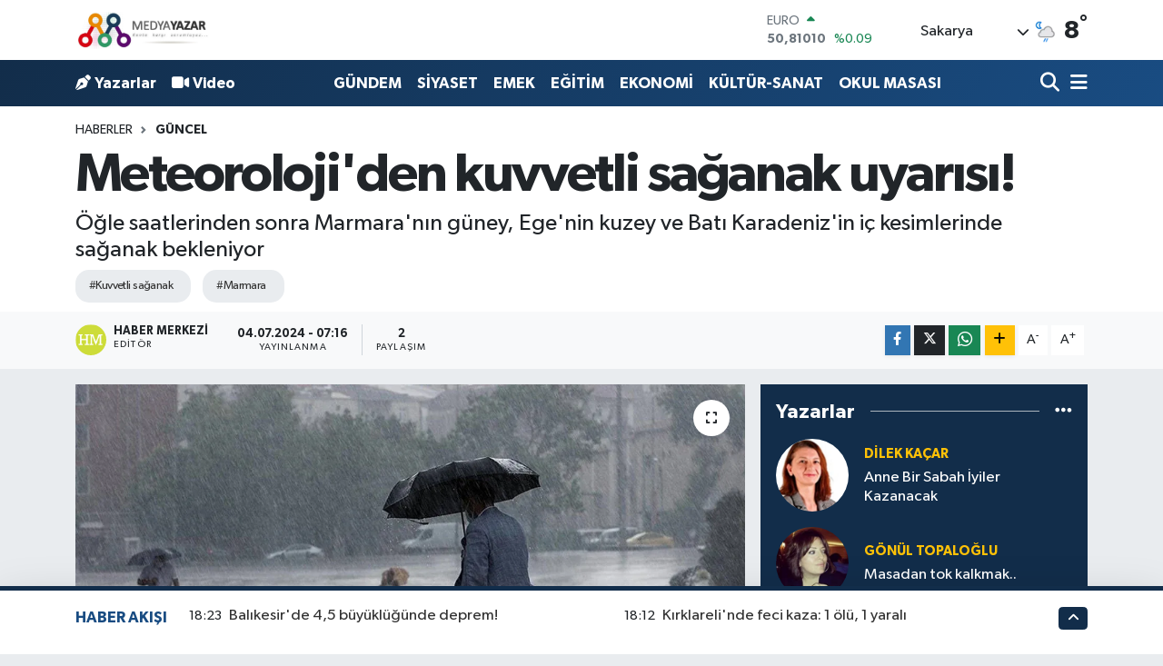

--- FILE ---
content_type: text/html; charset=UTF-8
request_url: https://www.medyayazar.com/meteorolojiden-kuvvetli-saganak-uyarisi-1
body_size: 30916
content:
<!DOCTYPE html>
<html lang="tr" data-theme="flow">
<head>
<link rel="dns-prefetch" href="//www.medyayazar.com">
<link rel="dns-prefetch" href="//medyayazarcom.teimg.com">
<link rel="dns-prefetch" href="//static.tebilisim.com">
<link rel="dns-prefetch" href="//schema.org","@type":"NewsMediaOrganization","url":"www.medyayazar.com","name":"Kente">
<link rel="dns-prefetch" href="//www.googletagmanager.com">
<link rel="dns-prefetch" href="//www.facebook.com">
<link rel="dns-prefetch" href="//www.twitter.com">
<link rel="dns-prefetch" href="//www.instagram.com">
<link rel="dns-prefetch" href="//www.youtube.com">
<link rel="dns-prefetch" href="//api.whatsapp.com">
<link rel="dns-prefetch" href="//www.w3.org">
<link rel="dns-prefetch" href="//x.com">
<link rel="dns-prefetch" href="//www.linkedin.com">
<link rel="dns-prefetch" href="//pinterest.com">
<link rel="dns-prefetch" href="//t.me">
<link rel="dns-prefetch" href="//facebook.com">
<link rel="dns-prefetch" href="//service.tebilisim.com">
<link rel="dns-prefetch" href="//www.google.com">
<link rel="dns-prefetch" href="//tebilisim.com">
<link rel="dns-prefetch" href="//twitter.com">
<link rel="dns-prefetch" href="//cdn.onesignal.com">

    <meta charset="utf-8">
<title>Meteoroloji&#039;den kuvvetli sağanak uyarısı! - MedyaYazar</title>
<meta name="description" content="Öğle saatlerinden sonra Marmara&#039;nın güney, Ege&#039;nin kuzey ve Batı Karadeniz&#039;in iç kesimlerinde sağanak bekleniyor">
<meta name="keywords" content="Kuvvetli sağanak, Marmara">
<link rel="canonical" href="https://www.medyayazar.com/meteorolojiden-kuvvetli-saganak-uyarisi-1">
<meta name="viewport" content="width=device-width,initial-scale=1">
<meta name="X-UA-Compatible" content="IE=edge">
<meta name="robots" content="max-image-preview:large">
<meta name="theme-color" content="#122d4a">
<meta name="title" content="Meteoroloji&#039;den kuvvetli sağanak uyarısı!">
<meta name="articleSection" content="news">
<meta name="datePublished" content="2024-07-04T07:16:00+03:00">
<meta name="dateModified" content="2024-07-04T07:16:00+03:00">
<meta name="articleAuthor" content="Haber Merkezi">
<meta name="author" content="Haber Merkezi">
<link rel="amphtml" href="https://www.medyayazar.com/meteorolojiden-kuvvetli-saganak-uyarisi-1/amp">
<meta property="og:site_name" content="MedyaYazar">
<meta property="og:title" content="Meteoroloji&#039;den kuvvetli sağanak uyarısı!">
<meta property="og:description" content="Öğle saatlerinden sonra Marmara&#039;nın güney, Ege&#039;nin kuzey ve Batı Karadeniz&#039;in iç kesimlerinde sağanak bekleniyor">
<meta property="og:url" content="https://www.medyayazar.com/meteorolojiden-kuvvetli-saganak-uyarisi-1">
<meta property="og:image" content="https://medyayazarcom.teimg.com/crop/1280x720/medyayazar-com/uploads/2024/07/113253.jpg">
<meta property="og:image:width" content="1280">
<meta property="og:image:height" content="720">
<meta property="og:image:alt" content="Meteoroloji&#039;den kuvvetli sağanak uyarısı!">
<meta property="og:article:published_time" content="2024-07-04T07:16:00+03:00">
<meta property="og:article:modified_time" content="2024-07-04T07:16:00+03:00">
<meta property="og:type" content="article">
<meta name="twitter:card" content="summary_large_image">
<meta name="twitter:site" content="@@MedyaYazarCom">
<meta name="twitter:title" content="Meteoroloji&#039;den kuvvetli sağanak uyarısı!">
<meta name="twitter:description" content="Öğle saatlerinden sonra Marmara&#039;nın güney, Ege&#039;nin kuzey ve Batı Karadeniz&#039;in iç kesimlerinde sağanak bekleniyor">
<meta name="twitter:image" content="https://medyayazarcom.teimg.com/crop/1280x720/medyayazar-com/uploads/2024/07/113253.jpg">
<meta name="twitter:url" content="https://www.medyayazar.com/meteorolojiden-kuvvetli-saganak-uyarisi-1">
<link rel="manifest" href="https://www.medyayazar.com/manifest.json?v=6.6.4" />
<link rel="preload" href="https://static.tebilisim.com/flow/assets/css/font-awesome/fa-solid-900.woff2" as="font" type="font/woff2" crossorigin />
<link rel="preload" href="https://static.tebilisim.com/flow/assets/css/font-awesome/fa-brands-400.woff2" as="font" type="font/woff2" crossorigin />
<link rel="preload" href="https://static.tebilisim.com/flow/assets/css/weather-icons/font/weathericons-regular-webfont.woff2" as="font" type="font/woff2" crossorigin />
<link rel="preload" href="https://static.tebilisim.com/flow/vendor/te/fonts/gibson/Gibson-Bold.woff2" as="font" type="font/woff2" crossorigin />
<link rel="preload" href="https://static.tebilisim.com/flow/vendor/te/fonts/gibson/Gibson-BoldItalic.woff2" as="font" type="font/woff2" crossorigin />
<link rel="preload" href="https://static.tebilisim.com/flow/vendor/te/fonts/gibson/Gibson-Italic.woff2" as="font" type="font/woff2" crossorigin />
<link rel="preload" href="https://static.tebilisim.com/flow/vendor/te/fonts/gibson/Gibson-Light.woff2" as="font" type="font/woff2" crossorigin />
<link rel="preload" href="https://static.tebilisim.com/flow/vendor/te/fonts/gibson/Gibson-LightItalic.woff2" as="font" type="font/woff2" crossorigin />
<link rel="preload" href="https://static.tebilisim.com/flow/vendor/te/fonts/gibson/Gibson-SemiBold.woff2" as="font" type="font/woff2" crossorigin />
<link rel="preload" href="https://static.tebilisim.com/flow/vendor/te/fonts/gibson/Gibson-SemiBoldItalic.woff2" as="font" type="font/woff2" crossorigin />
<link rel="preload" href="https://static.tebilisim.com/flow/vendor/te/fonts/gibson/Gibson.woff2" as="font" type="font/woff2" crossorigin />


<link rel="preload" as="style" href="https://static.tebilisim.com/flow/vendor/te/fonts/gibson.css?v=6.6.4">
<link rel="stylesheet" href="https://static.tebilisim.com/flow/vendor/te/fonts/gibson.css?v=6.6.4">

<link rel="preload" as="image" href="https://medyayazarcom.teimg.com/crop/1280x720/medyayazar-com/uploads/2024/07/113253.jpg">
<style>:root {
        --te-link-color: #333;
        --te-link-hover-color: #000;
        --te-font: "Gibson";
        --te-secondary-font: "Gibson";
        --te-h1-font-size: 60px;
        --te-color: #122d4a;
        --te-hover-color: #194c82;
        --mm-ocd-width: 85%!important; /*  Mobil Menü Genişliği */
        --swiper-theme-color: var(--te-color)!important;
        --header-13-color: #ffc107;
    }</style><link rel="preload" as="style" href="https://static.tebilisim.com/flow/assets/vendor/bootstrap/css/bootstrap.min.css?v=6.6.4">
<link rel="stylesheet" href="https://static.tebilisim.com/flow/assets/vendor/bootstrap/css/bootstrap.min.css?v=6.6.4">
<link rel="preload" as="style" href="https://static.tebilisim.com/flow/assets/css/app6.6.4.min.css">
<link rel="stylesheet" href="https://static.tebilisim.com/flow/assets/css/app6.6.4.min.css">



<script type="application/ld+json">{"@context":"https:\/\/schema.org","@type":"WebSite","url":"https:\/\/www.medyayazar.com","potentialAction":{"@type":"SearchAction","target":"https:\/\/www.medyayazar.com\/arama?q={query}","query-input":"required name=query"}}</script>

<script type="application/ld+json">{"@context":"https://schema.org","@type":"NewsMediaOrganization","url":"https://www.medyayazar.com","name":"Kente Karşı Sorumluyuz","logo":"https://medyayazarcom.teimg.com/medyayazar-com/images/banner/yenilogo.jpg","sameAs":["https://www.facebook.com/MedyaYazarCom","https://www.twitter.com/@MedyaYazarCom","https://www.youtube.com/@medyayazar151","https://www.instagram.com/medyayazarmy"]}</script>

<script type="application/ld+json">{"@context":"https:\/\/schema.org","@graph":[{"@type":"SiteNavigationElement","name":"Ana Sayfa","url":"https:\/\/www.medyayazar.com","@id":"https:\/\/www.medyayazar.com"},{"@type":"SiteNavigationElement","name":"G\u00dcNDEM","url":"https:\/\/www.medyayazar.com\/gundem","@id":"https:\/\/www.medyayazar.com\/gundem"},{"@type":"SiteNavigationElement","name":"B\u0130L\u0130M - TEKNOLOJ\u0130","url":"https:\/\/www.medyayazar.com\/bilim-teknoloji","@id":"https:\/\/www.medyayazar.com\/bilim-teknoloji"},{"@type":"SiteNavigationElement","name":"\u00d6ZEL HABER","url":"https:\/\/www.medyayazar.com\/ozel-haber","@id":"https:\/\/www.medyayazar.com\/ozel-haber"},{"@type":"SiteNavigationElement","name":"SPOR","url":"https:\/\/www.medyayazar.com\/spor","@id":"https:\/\/www.medyayazar.com\/spor"},{"@type":"SiteNavigationElement","name":"D\u00dcNYA","url":"https:\/\/www.medyayazar.com\/dunya","@id":"https:\/\/www.medyayazar.com\/dunya"},{"@type":"SiteNavigationElement","name":"EKONOM\u0130","url":"https:\/\/www.medyayazar.com\/ekonomi","@id":"https:\/\/www.medyayazar.com\/ekonomi"},{"@type":"SiteNavigationElement","name":"S\u0130YASET","url":"https:\/\/www.medyayazar.com\/siyaset","@id":"https:\/\/www.medyayazar.com\/siyaset"},{"@type":"SiteNavigationElement","name":"SA\u011eLIK","url":"https:\/\/www.medyayazar.com\/saglik","@id":"https:\/\/www.medyayazar.com\/saglik"},{"@type":"SiteNavigationElement","name":"YA\u015eAM","url":"https:\/\/www.medyayazar.com\/yasam","@id":"https:\/\/www.medyayazar.com\/yasam"},{"@type":"SiteNavigationElement","name":"E\u011e\u0130T\u0130M","url":"https:\/\/www.medyayazar.com\/egitim","@id":"https:\/\/www.medyayazar.com\/egitim"},{"@type":"SiteNavigationElement","name":"KADIN","url":"https:\/\/www.medyayazar.com\/kadin","@id":"https:\/\/www.medyayazar.com\/kadin"},{"@type":"SiteNavigationElement","name":"K\u00dcLT\u00dcR-SANAT","url":"https:\/\/www.medyayazar.com\/kultur-sanat","@id":"https:\/\/www.medyayazar.com\/kultur-sanat"},{"@type":"SiteNavigationElement","name":"MEDYA ","url":"https:\/\/www.medyayazar.com\/medya","@id":"https:\/\/www.medyayazar.com\/medya"},{"@type":"SiteNavigationElement","name":"EMEK","url":"https:\/\/www.medyayazar.com\/emek","@id":"https:\/\/www.medyayazar.com\/emek"},{"@type":"SiteNavigationElement","name":"Magazin","url":"https:\/\/www.medyayazar.com\/magazin","@id":"https:\/\/www.medyayazar.com\/magazin"},{"@type":"SiteNavigationElement","name":"Fla\u015f Haber","url":"https:\/\/www.medyayazar.com\/flas-haber","@id":"https:\/\/www.medyayazar.com\/flas-haber"},{"@type":"SiteNavigationElement","name":"SAKARYA AJANDASI","url":"https:\/\/www.medyayazar.com\/sakarya-ajandasi","@id":"https:\/\/www.medyayazar.com\/sakarya-ajandasi"},{"@type":"SiteNavigationElement","name":"YEREL","url":"https:\/\/www.medyayazar.com\/yerel","@id":"https:\/\/www.medyayazar.com\/yerel"},{"@type":"SiteNavigationElement","name":"EKOLOJ\u0130","url":"https:\/\/www.medyayazar.com\/cevre","@id":"https:\/\/www.medyayazar.com\/cevre"},{"@type":"SiteNavigationElement","name":"Sakarya","url":"https:\/\/www.medyayazar.com\/sakarya","@id":"https:\/\/www.medyayazar.com\/sakarya"},{"@type":"SiteNavigationElement","name":"SAKARYA GAZETE MAN\u015eETLER\u0130","url":"https:\/\/www.medyayazar.com\/sakarya-gazete-mansetleri","@id":"https:\/\/www.medyayazar.com\/sakarya-gazete-mansetleri"},{"@type":"SiteNavigationElement","name":"SE\u00c7\u0130M","url":"https:\/\/www.medyayazar.com\/secim","@id":"https:\/\/www.medyayazar.com\/secim"},{"@type":"SiteNavigationElement","name":"G\u00dcNCEL","url":"https:\/\/www.medyayazar.com\/guncel","@id":"https:\/\/www.medyayazar.com\/guncel"},{"@type":"SiteNavigationElement","name":"T\u00dcRK\u0130YE","url":"https:\/\/www.medyayazar.com\/turkiye","@id":"https:\/\/www.medyayazar.com\/turkiye"},{"@type":"SiteNavigationElement","name":"HAVA DURUMU","url":"https:\/\/www.medyayazar.com\/hava-durumu","@id":"https:\/\/www.medyayazar.com\/hava-durumu"},{"@type":"SiteNavigationElement","name":"OKUL MASASI","url":"https:\/\/www.medyayazar.com\/okul-masasi","@id":"https:\/\/www.medyayazar.com\/okul-masasi"},{"@type":"SiteNavigationElement","name":"GENEL","url":"https:\/\/www.medyayazar.com\/genel","@id":"https:\/\/www.medyayazar.com\/genel"},{"@type":"SiteNavigationElement","name":"\u015e\u0130RKET HABERLER\u0130","url":"https:\/\/www.medyayazar.com\/sirket-haberleri","@id":"https:\/\/www.medyayazar.com\/sirket-haberleri"},{"@type":"SiteNavigationElement","name":"BELED\u0130YE HABERLER\u0130","url":"https:\/\/www.medyayazar.com\/belediye","@id":"https:\/\/www.medyayazar.com\/belediye"},{"@type":"SiteNavigationElement","name":"ASAY\u0130\u015e","url":"https:\/\/www.medyayazar.com\/asayis","@id":"https:\/\/www.medyayazar.com\/asayis"},{"@type":"SiteNavigationElement","name":"K\u00fcnye","url":"https:\/\/www.medyayazar.com\/kunye","@id":"https:\/\/www.medyayazar.com\/kunye"},{"@type":"SiteNavigationElement","name":"reklam","url":"https:\/\/www.medyayazar.com\/reklam","@id":"https:\/\/www.medyayazar.com\/reklam"},{"@type":"SiteNavigationElement","name":"\u0130leti\u015fim","url":"https:\/\/www.medyayazar.com\/iletisim","@id":"https:\/\/www.medyayazar.com\/iletisim"},{"@type":"SiteNavigationElement","name":"Gizlilik S\u00f6zle\u015fmesi","url":"https:\/\/www.medyayazar.com\/gizlilik-sozlesmesi","@id":"https:\/\/www.medyayazar.com\/gizlilik-sozlesmesi"},{"@type":"SiteNavigationElement","name":"Yazarlar","url":"https:\/\/www.medyayazar.com\/yazarlar","@id":"https:\/\/www.medyayazar.com\/yazarlar"},{"@type":"SiteNavigationElement","name":"Foto Galeri","url":"https:\/\/www.medyayazar.com\/foto-galeri","@id":"https:\/\/www.medyayazar.com\/foto-galeri"},{"@type":"SiteNavigationElement","name":"Video Galeri","url":"https:\/\/www.medyayazar.com\/video","@id":"https:\/\/www.medyayazar.com\/video"},{"@type":"SiteNavigationElement","name":"Biyografiler","url":"https:\/\/www.medyayazar.com\/biyografi","@id":"https:\/\/www.medyayazar.com\/biyografi"},{"@type":"SiteNavigationElement","name":"Firma Rehberi","url":"https:\/\/www.medyayazar.com\/rehber","@id":"https:\/\/www.medyayazar.com\/rehber"},{"@type":"SiteNavigationElement","name":"Seri \u0130lanlar","url":"https:\/\/www.medyayazar.com\/ilan","@id":"https:\/\/www.medyayazar.com\/ilan"},{"@type":"SiteNavigationElement","name":"R\u00f6portajlar","url":"https:\/\/www.medyayazar.com\/roportaj","@id":"https:\/\/www.medyayazar.com\/roportaj"},{"@type":"SiteNavigationElement","name":"Anketler","url":"https:\/\/www.medyayazar.com\/anketler","@id":"https:\/\/www.medyayazar.com\/anketler"},{"@type":"SiteNavigationElement","name":"Kocaali Bug\u00fcn, Yar\u0131n ve 1 Haftal\u0131k Hava Durumu Tahmini","url":"https:\/\/www.medyayazar.com\/kocaali-hava-durumu","@id":"https:\/\/www.medyayazar.com\/kocaali-hava-durumu"},{"@type":"SiteNavigationElement","name":"Kocaali Namaz Vakitleri","url":"https:\/\/www.medyayazar.com\/kocaali-namaz-vakitleri","@id":"https:\/\/www.medyayazar.com\/kocaali-namaz-vakitleri"},{"@type":"SiteNavigationElement","name":"Puan Durumu ve Fikst\u00fcr","url":"https:\/\/www.medyayazar.com\/futbol\/super-lig-puan-durumu-ve-fikstur","@id":"https:\/\/www.medyayazar.com\/futbol\/super-lig-puan-durumu-ve-fikstur"}]}</script>

<script type="application/ld+json">{"@context":"https:\/\/schema.org","@type":"BreadcrumbList","itemListElement":[{"@type":"ListItem","position":1,"item":{"@type":"Thing","@id":"https:\/\/www.medyayazar.com","name":"Haberler"}},{"@type":"ListItem","position":2,"item":{"@type":"Thing","@id":"https:\/\/www.medyayazar.com\/guncel","name":"G\u00dcNCEL"}},{"@type":"ListItem","position":3,"item":{"@type":"Thing","@id":"https:\/\/www.medyayazar.com\/meteorolojiden-kuvvetli-saganak-uyarisi-1","name":"Meteoroloji'den kuvvetli sa\u011fanak uyar\u0131s\u0131!"}}]}</script>
<script type="application/ld+json">{"@context":"https:\/\/schema.org","@type":"NewsArticle","headline":"Meteoroloji'den kuvvetli sa\u011fanak uyar\u0131s\u0131!","articleSection":"G\u00dcNCEL","dateCreated":"2024-07-04T07:16:00+03:00","datePublished":"2024-07-04T07:16:00+03:00","dateModified":"2024-07-04T07:16:00+03:00","wordCount":497,"genre":"news","mainEntityOfPage":{"@type":"WebPage","@id":"https:\/\/www.medyayazar.com\/meteorolojiden-kuvvetli-saganak-uyarisi-1"},"articleBody":"Meteoroloji Genel M\u00fcd\u00fcrl\u00fc\u011f\u00fc taraf\u0131ndan yap\u0131lan son tahminlere g\u00f6re: \u00dclkemizin kuzey, i\u00e7 ve bat\u0131 kesimlerinin, yer yer \u00e7ok bulutlu, Marmara, Kuzey Ege ve \u0130\u00e7 Ege'nin g\u00fcney kesimleri, Bat\u0131 Akdeniz, \u0130\u00e7 Anadolu\u2019nun kuzeybat\u0131 ve g\u00fcneydo\u011fu kesimleri, (Rize ve Artvin hari\u00e7) Do\u011fu Karadeniz ve Do\u011fu Anadolu\u2019nun kuzeydo\u011fusunun yerel sa\u011fanak ve g\u00f6k g\u00fcr\u00fclt\u00fcl\u00fc sa\u011fanak ya\u011f\u0131\u015fl\u0131, di\u011fer yerlerin par\u00e7al\u0131 ve az bulutlu ge\u00e7ece\u011fi tahmin ediliyor. Yar\u0131n (Per\u015fembe) \u00f6\u011fle saatlerinden sonra Marmara'n\u0131n g\u00fcney, Ege'nin kuzey ve Bat\u0131 Karadeniz'in i\u00e7 kesimlerinde g\u00f6r\u00fclecek ya\u011f\u0131\u015flar\u0131n yer yer kuvvetli olmas\u0131 bekleniyor.\r\n\r\nHava s\u0131cakl\u0131\u011f\u0131\r\n\r\nS\u0131cakl\u0131klar\u0131n bat\u0131 ve i\u00e7 kesimlerde (2-5 derece) azalmas\u0131, yurdun do\u011fu kesimlerinde (3-5 derece) artmas\u0131 bekleniyor.\r\n\r\nR\u00fczgar\r\n\r\nGenellikle g\u00fcney y\u00f6nlerden, Marmara ve bu ak\u015fam saatlerinde \u0130\u00e7 Anadolu'nun kuzeyinde kuzey ve bat\u0131l\u0131 y\u00f6nlerden hafif, ara s\u0131ra orta kuvvette; yar\u0131n \u0130\u00e7 Ege, Akdeniz'in i\u00e7 kesimleri ve \u0130\u00e7 Anadolu\u2019da g\u00fcney ve g\u00fcneybat\u0131 y\u00f6nlerden kuvvetli (40-60 km\/saat) esmesi bekleniyor.\r\n\r\nUyar\u0131lar\r\n\r\n\u00d6\u011fle saatlerinden sonra Marmara'n\u0131n g\u00fcney, Ege'nin kuzey ve Bat\u0131 Karadeniz'in i\u00e7 kesimlerinde g\u00f6r\u00fclecek ya\u011f\u0131\u015flar\u0131n yer yer kuvvetli olmas\u0131 beklendi\u011finden ya\u015fanabilecek olumsuzluklara kar\u015f\u0131 dikkatli ve tedbirli olunmal\u0131d\u0131r.\r\n\r\nKuvvetli r\u00fczgar uyar\u0131s\u0131\r\n\r\nR\u00fczgar\u0131n, \u0130\u00e7 Ege ile \u0130\u00e7 Anadolu\u2019nun kuzeybat\u0131s\u0131nda g\u00fcney ve g\u00fcneybat\u0131 y\u00f6nlerden kuvvetli (40-60 km\/saat) esmesi beklendi\u011finden ya\u015fanabilecek olumsuzluklara kar\u015f\u0131 dikkatli ve tedbirli olunmal\u0131d\u0131r.\r\n\r\nMarmara\r\n\r\n\u00d6\u011fle saatlerinden sonra Marmara'n\u0131n g\u00fcney kesimlerinde g\u00f6r\u00fclecek ya\u011f\u0131\u015flar\u0131n yer yer kuvvetli olmas\u0131 bekleniyor.\r\n\r\nEge\r\n\r\n\u00d6\u011fle saatlerinden sonra Ege'nin kuzey kesimlerinde g\u00f6r\u00fclecek ya\u011f\u0131\u015flar\u0131n yer yer kuvvetli olmas\u0131 bekleniyor. R\u00fczgar\u0131n, i\u00e7 kesimlerinde g\u00fcney ve g\u00fcneybat\u0131 y\u00f6nlerden kuvvetli (40-60 km\/saat) esmesi bekleniyor.\r\n\r\nAkdeniz\r\n\r\n\u00d6\u011fle saatlerinden sonra yer yer \u00e7ok bulutlu, Bat\u0131 Akdeniz ile bu ak\u015fam saatlerinde Adana'n\u0131n kuzey \u00e7evrelerinin yerel sa\u011fanak ve g\u00f6k g\u00fcr\u00fclt\u00fcl\u00fc sa\u011fanak ya\u011f\u0131\u015fl\u0131 ge\u00e7ece\u011fi tahmin ediliyor. R\u00fczgar\u0131n, b\u00f6lgenin do\u011fusunun i\u00e7 kesimlerinde g\u00fcney ve g\u00fcneybat\u0131 y\u00f6nlerden kuvvetli (40-60 km\/saat) esmesi bekleniyor.\r\n\r\n\u0130\u00e7 Anadolu\r\n\r\nG\u00fcney ve g\u00fcneybat\u0131 y\u00f6nlerden kuvvetli (40-60 km\/saat) esmesi bekleniyor.\r\n\r\nBat\u0131 Karadeniz\r\n\r\n\u00d6\u011fle saatlerinden sonra Bat\u0131 Karadeniz'in i\u00e7 kesimlerinde g\u00f6r\u00fclecek ya\u011f\u0131\u015flar\u0131n yer yer kuvvetli olmas\u0131 bekleniyor.\r\n\r\nOrta ve Do\u011fu Karadeniz\r\n\r\nYer yer \u00e7ok bulutlu, Rize ve Artvin d\u0131\u015f\u0131nda Do\u011fu Karadeniz'in yerel sa\u011fanak ve g\u00f6k g\u00fcr\u00fclt\u00fcl\u00fc sa\u011fanak ya\u011f\u0131\u015fl\u0131 ge\u00e7ece\u011fi tahmin ediliyor.\r\n\r\nDo\u011fu Anadolu\r\n\r\nPar\u00e7al\u0131 ve az bulutlu, kuzey ve do\u011fusu yer yer \u00e7ok bulutlu, kuzeydo\u011fu kesimleri yerel sa\u011fanak ve g\u00f6k g\u00fcr\u00fclt\u00fcl\u00fc sa\u011fanak ya\u011f\u0131\u015fl\u0131 ge\u00e7ece\u011fi tahmin ediliyor.\r\n\r\nG\u00fcneydo\u011fu Anadolu\r\n\r\nAz bulutlu ve a\u00e7\u0131k ge\u00e7ece\u011fi tahmin ediliyor.","description":"\u00d6\u011fle saatlerinden sonra Marmara'n\u0131n g\u00fcney, Ege'nin kuzey ve Bat\u0131 Karadeniz'in i\u00e7 kesimlerinde sa\u011fanak bekleniyor","inLanguage":"tr-TR","keywords":["Kuvvetli sa\u011fanak","Marmara"],"image":{"@type":"ImageObject","url":"https:\/\/medyayazarcom.teimg.com\/crop\/1280x720\/medyayazar-com\/uploads\/2024\/07\/113253.jpg","width":"1280","height":"720","caption":"Meteoroloji'den kuvvetli sa\u011fanak uyar\u0131s\u0131!"},"publishingPrinciples":"https:\/\/www.medyayazar.com\/gizlilik-sozlesmesi","isFamilyFriendly":"http:\/\/schema.org\/True","isAccessibleForFree":"http:\/\/schema.org\/True","publisher":{"@type":"Organization","name":"Kente Kar\u015f\u0131 Sorumluyuz","image":"https:\/\/medyayazarcom.teimg.com\/medyayazar-com\/images\/banner\/yenilogo.jpg","logo":{"@type":"ImageObject","url":"https:\/\/medyayazarcom.teimg.com\/medyayazar-com\/images\/banner\/yenilogo.jpg","width":"640","height":"375"}},"author":{"@type":"Person","name":"Haber Merkezi","honorificPrefix":"","jobTitle":"","url":null}}</script>





<!-- Google tag (gtag.js) -->
<script async src="https://www.googletagmanager.com/gtag/js?id=G-R4SEHZVR2G"></script>
<script>
  window.dataLayer = window.dataLayer || [];
  function gtag(){dataLayer.push(arguments);}
  gtag('js', new Date());

  gtag('config', 'G-R4SEHZVR2G');
</script>



<script async data-cfasync="false"
	src="https://www.googletagmanager.com/gtag/js?id=G-R4SEHZVR2G"></script>
<script data-cfasync="false">
	window.dataLayer = window.dataLayer || [];
	  function gtag(){dataLayer.push(arguments);}
	  gtag('js', new Date());
	  gtag('config', 'G-R4SEHZVR2G');
</script>




</head>




<body class="d-flex flex-column min-vh-100">

    
    

    <header class="header-1">
    <nav class="top-header navbar navbar-expand-lg navbar-light shadow-sm bg-white py-1">
        <div class="container">
                            <a class="navbar-brand me-0" href="/" title="MedyaYazar">
                <img src="https://medyayazarcom.teimg.com/medyayazar-com/images/banner/yenilogo.jpg" alt="MedyaYazar" width="150" height="40" class="light-mode img-fluid flow-logo">
<img src="https://medyayazarcom.teimg.com/medyayazar-com/images/banner/yenilogo.jpg" alt="MedyaYazar" width="150" height="40" class="dark-mode img-fluid flow-logo d-none">

            </a>
                                    <div class="header-widgets d-lg-flex justify-content-end align-items-center d-none">
                <div class="position-relative overflow-hidden" style="height: 40px;">
                    <!-- PİYASALAR -->
        <div class="newsticker mini">
        <ul class="newsticker__h4 list-unstyled text-secondary" data-header="1">
            <li class="newsticker__item col dolar">
                <div>DOLAR <span class="text-success"><i class="fa fa-caret-up ms-1"></i></span> </div>
                <div class="fw-bold mb-0 d-inline-block">43,30470</div>
                <span class="d-inline-block ms-2 text-success">%0.06</span>
            </li>
            <li class="newsticker__item col euro">
                <div>EURO <span class="text-success"><i class="fa fa-caret-up ms-1"></i></span> </div>
                <div class="fw-bold mb-0 d-inline-block">50,81010</div><span
                    class="d-inline-block ms-2 text-success">%0.09</span>
            </li>
            <li class="newsticker__item col sterlin">
                <div>STERLİN <span class="text-success"><i class="fa fa-caret-up ms-1"></i></span> </div>
                <div class="fw-bold mb-0 d-inline-block">58,29800</div><span
                    class="d-inline-block ms-2 text-success">%0.19</span>
            </li>
            <li class="newsticker__item col altin">
                <div>G.ALTIN <span class="text-success"><i class="fa fa-caret-up ms-1"></i></span> </div>
                <div class="fw-bold mb-0 d-inline-block">6767,47000</div>
                <span class="d-inline-block ms-2 text-success">%2.41</span>
            </li>
            <li class="newsticker__item col bist">
                <div>BİST100 <span class="text-danger"><i class="fa fa-caret-down ms-1"></i></span> </div>
                <div class="fw-bold mb-0 d-inline-block">12.714,00</div>
                <span class="d-inline-block ms-2 text-danger">%-72</span>
            </li>
            <li class="newsticker__item col btc">
                <div>BITCOIN <span class="text-danger"><i class="fa fa-caret-down ms-1"></i></span> </div>
                <div class="fw-bold mb-0 d-inline-block">89.732,55</div>
                <span class="d-inline-block ms-2 text-danger">%-0.86</span>
            </li>
        </ul>
    </div>
    

                </div>
                <div class="weather-top d-none d-lg-flex justify-content-between align-items-center ms-4 weather-widget mini">
                    <!-- HAVA DURUMU -->

<input type="hidden" name="widget_setting_weathercity" value="40.78885500,30.40595400" />

            <div class="weather mx-1">
            <div class="custom-selectbox " onclick="toggleDropdown(this)" style="width: 120px">
    <div class="d-flex justify-content-between align-items-center">
        <span style="">Sakarya</span>
        <i class="fas fa-chevron-down" style="font-size: 14px"></i>
    </div>
    <ul class="bg-white text-dark overflow-widget" style="min-height: 100px; max-height: 300px">
                        <li>
            <a href="https://www.medyayazar.com/adana-hava-durumu" title="Adana Hava Durumu" class="text-dark">
                Adana
            </a>
        </li>
                        <li>
            <a href="https://www.medyayazar.com/adiyaman-hava-durumu" title="Adıyaman Hava Durumu" class="text-dark">
                Adıyaman
            </a>
        </li>
                        <li>
            <a href="https://www.medyayazar.com/afyonkarahisar-hava-durumu" title="Afyonkarahisar Hava Durumu" class="text-dark">
                Afyonkarahisar
            </a>
        </li>
                        <li>
            <a href="https://www.medyayazar.com/agri-hava-durumu" title="Ağrı Hava Durumu" class="text-dark">
                Ağrı
            </a>
        </li>
                        <li>
            <a href="https://www.medyayazar.com/aksaray-hava-durumu" title="Aksaray Hava Durumu" class="text-dark">
                Aksaray
            </a>
        </li>
                        <li>
            <a href="https://www.medyayazar.com/amasya-hava-durumu" title="Amasya Hava Durumu" class="text-dark">
                Amasya
            </a>
        </li>
                        <li>
            <a href="https://www.medyayazar.com/ankara-hava-durumu" title="Ankara Hava Durumu" class="text-dark">
                Ankara
            </a>
        </li>
                        <li>
            <a href="https://www.medyayazar.com/antalya-hava-durumu" title="Antalya Hava Durumu" class="text-dark">
                Antalya
            </a>
        </li>
                        <li>
            <a href="https://www.medyayazar.com/ardahan-hava-durumu" title="Ardahan Hava Durumu" class="text-dark">
                Ardahan
            </a>
        </li>
                        <li>
            <a href="https://www.medyayazar.com/artvin-hava-durumu" title="Artvin Hava Durumu" class="text-dark">
                Artvin
            </a>
        </li>
                        <li>
            <a href="https://www.medyayazar.com/aydin-hava-durumu" title="Aydın Hava Durumu" class="text-dark">
                Aydın
            </a>
        </li>
                        <li>
            <a href="https://www.medyayazar.com/balikesir-hava-durumu" title="Balıkesir Hava Durumu" class="text-dark">
                Balıkesir
            </a>
        </li>
                        <li>
            <a href="https://www.medyayazar.com/bartin-hava-durumu" title="Bartın Hava Durumu" class="text-dark">
                Bartın
            </a>
        </li>
                        <li>
            <a href="https://www.medyayazar.com/batman-hava-durumu" title="Batman Hava Durumu" class="text-dark">
                Batman
            </a>
        </li>
                        <li>
            <a href="https://www.medyayazar.com/bayburt-hava-durumu" title="Bayburt Hava Durumu" class="text-dark">
                Bayburt
            </a>
        </li>
                        <li>
            <a href="https://www.medyayazar.com/bilecik-hava-durumu" title="Bilecik Hava Durumu" class="text-dark">
                Bilecik
            </a>
        </li>
                        <li>
            <a href="https://www.medyayazar.com/bingol-hava-durumu" title="Bingöl Hava Durumu" class="text-dark">
                Bingöl
            </a>
        </li>
                        <li>
            <a href="https://www.medyayazar.com/bitlis-hava-durumu" title="Bitlis Hava Durumu" class="text-dark">
                Bitlis
            </a>
        </li>
                        <li>
            <a href="https://www.medyayazar.com/bolu-hava-durumu" title="Bolu Hava Durumu" class="text-dark">
                Bolu
            </a>
        </li>
                        <li>
            <a href="https://www.medyayazar.com/burdur-hava-durumu" title="Burdur Hava Durumu" class="text-dark">
                Burdur
            </a>
        </li>
                        <li>
            <a href="https://www.medyayazar.com/bursa-hava-durumu" title="Bursa Hava Durumu" class="text-dark">
                Bursa
            </a>
        </li>
                        <li>
            <a href="https://www.medyayazar.com/canakkale-hava-durumu" title="Çanakkale Hava Durumu" class="text-dark">
                Çanakkale
            </a>
        </li>
                        <li>
            <a href="https://www.medyayazar.com/cankiri-hava-durumu" title="Çankırı Hava Durumu" class="text-dark">
                Çankırı
            </a>
        </li>
                        <li>
            <a href="https://www.medyayazar.com/corum-hava-durumu" title="Çorum Hava Durumu" class="text-dark">
                Çorum
            </a>
        </li>
                        <li>
            <a href="https://www.medyayazar.com/denizli-hava-durumu" title="Denizli Hava Durumu" class="text-dark">
                Denizli
            </a>
        </li>
                        <li>
            <a href="https://www.medyayazar.com/diyarbakir-hava-durumu" title="Diyarbakır Hava Durumu" class="text-dark">
                Diyarbakır
            </a>
        </li>
                        <li>
            <a href="https://www.medyayazar.com/duzce-hava-durumu" title="Düzce Hava Durumu" class="text-dark">
                Düzce
            </a>
        </li>
                        <li>
            <a href="https://www.medyayazar.com/edirne-hava-durumu" title="Edirne Hava Durumu" class="text-dark">
                Edirne
            </a>
        </li>
                        <li>
            <a href="https://www.medyayazar.com/elazig-hava-durumu" title="Elazığ Hava Durumu" class="text-dark">
                Elazığ
            </a>
        </li>
                        <li>
            <a href="https://www.medyayazar.com/erzincan-hava-durumu" title="Erzincan Hava Durumu" class="text-dark">
                Erzincan
            </a>
        </li>
                        <li>
            <a href="https://www.medyayazar.com/erzurum-hava-durumu" title="Erzurum Hava Durumu" class="text-dark">
                Erzurum
            </a>
        </li>
                        <li>
            <a href="https://www.medyayazar.com/eskisehir-hava-durumu" title="Eskişehir Hava Durumu" class="text-dark">
                Eskişehir
            </a>
        </li>
                        <li>
            <a href="https://www.medyayazar.com/gaziantep-hava-durumu" title="Gaziantep Hava Durumu" class="text-dark">
                Gaziantep
            </a>
        </li>
                        <li>
            <a href="https://www.medyayazar.com/giresun-hava-durumu" title="Giresun Hava Durumu" class="text-dark">
                Giresun
            </a>
        </li>
                        <li>
            <a href="https://www.medyayazar.com/gumushane-hava-durumu" title="Gümüşhane Hava Durumu" class="text-dark">
                Gümüşhane
            </a>
        </li>
                        <li>
            <a href="https://www.medyayazar.com/hakkari-hava-durumu" title="Hakkâri Hava Durumu" class="text-dark">
                Hakkâri
            </a>
        </li>
                        <li>
            <a href="https://www.medyayazar.com/hatay-hava-durumu" title="Hatay Hava Durumu" class="text-dark">
                Hatay
            </a>
        </li>
                        <li>
            <a href="https://www.medyayazar.com/igdir-hava-durumu" title="Iğdır Hava Durumu" class="text-dark">
                Iğdır
            </a>
        </li>
                        <li>
            <a href="https://www.medyayazar.com/isparta-hava-durumu" title="Isparta Hava Durumu" class="text-dark">
                Isparta
            </a>
        </li>
                        <li>
            <a href="https://www.medyayazar.com/istanbul-hava-durumu" title="İstanbul Hava Durumu" class="text-dark">
                İstanbul
            </a>
        </li>
                        <li>
            <a href="https://www.medyayazar.com/izmir-hava-durumu" title="İzmir Hava Durumu" class="text-dark">
                İzmir
            </a>
        </li>
                        <li>
            <a href="https://www.medyayazar.com/kahramanmaras-hava-durumu" title="Kahramanmaraş Hava Durumu" class="text-dark">
                Kahramanmaraş
            </a>
        </li>
                        <li>
            <a href="https://www.medyayazar.com/karabuk-hava-durumu" title="Karabük Hava Durumu" class="text-dark">
                Karabük
            </a>
        </li>
                        <li>
            <a href="https://www.medyayazar.com/karaman-hava-durumu" title="Karaman Hava Durumu" class="text-dark">
                Karaman
            </a>
        </li>
                        <li>
            <a href="https://www.medyayazar.com/kars-hava-durumu" title="Kars Hava Durumu" class="text-dark">
                Kars
            </a>
        </li>
                        <li>
            <a href="https://www.medyayazar.com/kastamonu-hava-durumu" title="Kastamonu Hava Durumu" class="text-dark">
                Kastamonu
            </a>
        </li>
                        <li>
            <a href="https://www.medyayazar.com/kayseri-hava-durumu" title="Kayseri Hava Durumu" class="text-dark">
                Kayseri
            </a>
        </li>
                        <li>
            <a href="https://www.medyayazar.com/kilis-hava-durumu" title="Kilis Hava Durumu" class="text-dark">
                Kilis
            </a>
        </li>
                        <li>
            <a href="https://www.medyayazar.com/kirikkale-hava-durumu" title="Kırıkkale Hava Durumu" class="text-dark">
                Kırıkkale
            </a>
        </li>
                        <li>
            <a href="https://www.medyayazar.com/kirklareli-hava-durumu" title="Kırklareli Hava Durumu" class="text-dark">
                Kırklareli
            </a>
        </li>
                        <li>
            <a href="https://www.medyayazar.com/kirsehir-hava-durumu" title="Kırşehir Hava Durumu" class="text-dark">
                Kırşehir
            </a>
        </li>
                        <li>
            <a href="https://www.medyayazar.com/kocaeli-hava-durumu" title="Kocaeli Hava Durumu" class="text-dark">
                Kocaeli
            </a>
        </li>
                        <li>
            <a href="https://www.medyayazar.com/konya-hava-durumu" title="Konya Hava Durumu" class="text-dark">
                Konya
            </a>
        </li>
                        <li>
            <a href="https://www.medyayazar.com/kutahya-hava-durumu" title="Kütahya Hava Durumu" class="text-dark">
                Kütahya
            </a>
        </li>
                        <li>
            <a href="https://www.medyayazar.com/malatya-hava-durumu" title="Malatya Hava Durumu" class="text-dark">
                Malatya
            </a>
        </li>
                        <li>
            <a href="https://www.medyayazar.com/manisa-hava-durumu" title="Manisa Hava Durumu" class="text-dark">
                Manisa
            </a>
        </li>
                        <li>
            <a href="https://www.medyayazar.com/mardin-hava-durumu" title="Mardin Hava Durumu" class="text-dark">
                Mardin
            </a>
        </li>
                        <li>
            <a href="https://www.medyayazar.com/mersin-hava-durumu" title="Mersin Hava Durumu" class="text-dark">
                Mersin
            </a>
        </li>
                        <li>
            <a href="https://www.medyayazar.com/mugla-hava-durumu" title="Muğla Hava Durumu" class="text-dark">
                Muğla
            </a>
        </li>
                        <li>
            <a href="https://www.medyayazar.com/mus-hava-durumu" title="Muş Hava Durumu" class="text-dark">
                Muş
            </a>
        </li>
                        <li>
            <a href="https://www.medyayazar.com/nevsehir-hava-durumu" title="Nevşehir Hava Durumu" class="text-dark">
                Nevşehir
            </a>
        </li>
                        <li>
            <a href="https://www.medyayazar.com/nigde-hava-durumu" title="Niğde Hava Durumu" class="text-dark">
                Niğde
            </a>
        </li>
                        <li>
            <a href="https://www.medyayazar.com/ordu-hava-durumu" title="Ordu Hava Durumu" class="text-dark">
                Ordu
            </a>
        </li>
                        <li>
            <a href="https://www.medyayazar.com/osmaniye-hava-durumu" title="Osmaniye Hava Durumu" class="text-dark">
                Osmaniye
            </a>
        </li>
                        <li>
            <a href="https://www.medyayazar.com/rize-hava-durumu" title="Rize Hava Durumu" class="text-dark">
                Rize
            </a>
        </li>
                        <li>
            <a href="https://www.medyayazar.com/sakarya-hava-durumu" title="Sakarya Hava Durumu" class="text-dark">
                Sakarya
            </a>
        </li>
                        <li>
            <a href="https://www.medyayazar.com/samsun-hava-durumu" title="Samsun Hava Durumu" class="text-dark">
                Samsun
            </a>
        </li>
                        <li>
            <a href="https://www.medyayazar.com/sanliurfa-hava-durumu" title="Şanlıurfa Hava Durumu" class="text-dark">
                Şanlıurfa
            </a>
        </li>
                        <li>
            <a href="https://www.medyayazar.com/siirt-hava-durumu" title="Siirt Hava Durumu" class="text-dark">
                Siirt
            </a>
        </li>
                        <li>
            <a href="https://www.medyayazar.com/sinop-hava-durumu" title="Sinop Hava Durumu" class="text-dark">
                Sinop
            </a>
        </li>
                        <li>
            <a href="https://www.medyayazar.com/sivas-hava-durumu" title="Sivas Hava Durumu" class="text-dark">
                Sivas
            </a>
        </li>
                        <li>
            <a href="https://www.medyayazar.com/sirnak-hava-durumu" title="Şırnak Hava Durumu" class="text-dark">
                Şırnak
            </a>
        </li>
                        <li>
            <a href="https://www.medyayazar.com/tekirdag-hava-durumu" title="Tekirdağ Hava Durumu" class="text-dark">
                Tekirdağ
            </a>
        </li>
                        <li>
            <a href="https://www.medyayazar.com/tokat-hava-durumu" title="Tokat Hava Durumu" class="text-dark">
                Tokat
            </a>
        </li>
                        <li>
            <a href="https://www.medyayazar.com/trabzon-hava-durumu" title="Trabzon Hava Durumu" class="text-dark">
                Trabzon
            </a>
        </li>
                        <li>
            <a href="https://www.medyayazar.com/tunceli-hava-durumu" title="Tunceli Hava Durumu" class="text-dark">
                Tunceli
            </a>
        </li>
                        <li>
            <a href="https://www.medyayazar.com/usak-hava-durumu" title="Uşak Hava Durumu" class="text-dark">
                Uşak
            </a>
        </li>
                        <li>
            <a href="https://www.medyayazar.com/van-hava-durumu" title="Van Hava Durumu" class="text-dark">
                Van
            </a>
        </li>
                        <li>
            <a href="https://www.medyayazar.com/yalova-hava-durumu" title="Yalova Hava Durumu" class="text-dark">
                Yalova
            </a>
        </li>
                        <li>
            <a href="https://www.medyayazar.com/yozgat-hava-durumu" title="Yozgat Hava Durumu" class="text-dark">
                Yozgat
            </a>
        </li>
                        <li>
            <a href="https://www.medyayazar.com/zonguldak-hava-durumu" title="Zonguldak Hava Durumu" class="text-dark">
                Zonguldak
            </a>
        </li>
            </ul>
</div>

        </div>
        <div>
            <img src="//cdn.weatherapi.com/weather/64x64/night/176.png" class="condition" width="26" height="26" alt="8" />
        </div>
        <div class="weather-degree h3 mb-0 lead ms-2" data-header="1">
            <span class="degree">8</span><sup>°</sup>
        </div>
    
<div data-location='{"city":"TUXX0014"}' class="d-none"></div>


                </div>
            </div>
                        <ul class="nav d-lg-none px-2">
                
                <li class="nav-item"><a href="/arama" class="me-2" title="Ara"><i class="fa fa-search fa-lg"></i></a></li>
                <li class="nav-item"><a href="#menu" title="Ana Menü"><i class="fa fa-bars fa-lg"></i></a></li>
            </ul>
        </div>
    </nav>
    <div class="main-menu navbar navbar-expand-lg d-none d-lg-block bg-gradient-te py-1">
        <div class="container">
            <ul  class="nav fw-semibold">
        <li class="nav-item   ">
        <a href="/yazarlar" class="nav-link text-white" target="_self" title="Yazarlar"><i class="fa fa-pen-nib me-1 text-white mr-1"></i>Yazarlar</a>
        
    </li>
        <li class="nav-item   ">
        <a href="/video" class="nav-link text-white" target="_self" title="Video"><i class="fa fa-video me-1 text-white mr-1"></i>Video</a>
        
    </li>
    </ul>
<ul  class="nav fw-semibold">
        <li class="nav-item   ">
        <a href="/gundem" class="nav-link text-white" target="_self" title="GÜNDEM">GÜNDEM</a>
        
    </li>
        <li class="nav-item   ">
        <a href="/siyaset" class="nav-link text-white" target="_self" title="SİYASET">SİYASET</a>
        
    </li>
        <li class="nav-item   ">
        <a href="/emek" class="nav-link text-white" target="_self" title="EMEK">EMEK</a>
        
    </li>
        <li class="nav-item   ">
        <a href="/egitim" class="nav-link text-white" target="_self" title="EĞİTİM">EĞİTİM</a>
        
    </li>
        <li class="nav-item   ">
        <a href="/ekonomi" class="nav-link text-white" target="_self" title="EKONOMİ">EKONOMİ</a>
        
    </li>
        <li class="nav-item   ">
        <a href="/kultur-sanat" class="nav-link text-white" target="_self" title="KÜLTÜR-SANAT">KÜLTÜR-SANAT</a>
        
    </li>
        <li class="nav-item   ">
        <a href="/okul-masasi" class="nav-link text-white" target="_self" title="OKUL MASASI">OKUL MASASI</a>
        
    </li>
    </ul>

            <ul class="navigation-menu nav d-flex align-items-center">

                <li class="nav-item">
                    <a href="/arama" class="nav-link pe-1 text-white" title="Ara">
                        <i class="fa fa-search fa-lg"></i>
                    </a>
                </li>

                

                <li class="nav-item dropdown position-static">
                    <a class="nav-link pe-0 text-white" data-bs-toggle="dropdown" href="#" aria-haspopup="true" aria-expanded="false" title="Ana Menü">
                        <i class="fa fa-bars fa-lg"></i>
                    </a>
                    <div class="mega-menu dropdown-menu dropdown-menu-end text-capitalize shadow-lg border-0 rounded-0">

    <div class="row g-3 small p-3">

                <div class="col">
            <div class="extra-sections bg-light p-3 border">
                <a href="https://www.medyayazar.com/sakarya-nobetci-eczaneler" title="Nöbetçi Eczaneler" class="d-block border-bottom pb-2 mb-2" target="_self"><i class="fa-solid fa-capsules me-2"></i>Nöbetçi Eczaneler</a>
<a href="https://www.medyayazar.com/sakarya-hava-durumu" title="Hava Durumu" class="d-block border-bottom pb-2 mb-2" target="_self"><i class="fa-solid fa-cloud-sun me-2"></i>Hava Durumu</a>
<a href="https://www.medyayazar.com/sakarya-namaz-vakitleri" title="Namaz Vakitleri" class="d-block border-bottom pb-2 mb-2" target="_self"><i class="fa-solid fa-mosque me-2"></i>Namaz Vakitleri</a>
<a href="https://www.medyayazar.com/sakarya-trafik-durumu" title="Trafik Durumu" class="d-block border-bottom pb-2 mb-2" target="_self"><i class="fa-solid fa-car me-2"></i>Trafik Durumu</a>
<a href="https://www.medyayazar.com/futbol/super-lig-puan-durumu-ve-fikstur" title="Süper Lig Puan Durumu ve Fikstür" class="d-block border-bottom pb-2 mb-2" target="_self"><i class="fa-solid fa-chart-bar me-2"></i>Süper Lig Puan Durumu ve Fikstür</a>
<a href="https://www.medyayazar.com/tum-mansetler" title="Tüm Manşetler" class="d-block border-bottom pb-2 mb-2" target="_self"><i class="fa-solid fa-newspaper me-2"></i>Tüm Manşetler</a>
<a href="https://www.medyayazar.com/sondakika-haberleri" title="Son Dakika Haberleri" class="d-block border-bottom pb-2 mb-2" target="_self"><i class="fa-solid fa-bell me-2"></i>Son Dakika Haberleri</a>

            </div>
        </div>
        
        <div class="col">
        <a href="/kadin" class="d-block border-bottom  pb-2 mb-2" target="_self" title="KADIN">KADIN</a>
            <a href="/yasam" class="d-block border-bottom  pb-2 mb-2" target="_self" title="YAŞAM">YAŞAM</a>
            <a href="/dunya" class="d-block border-bottom  pb-2 mb-2" target="_self" title="DÜNYA">DÜNYA</a>
            <a href="/spor" class="d-block border-bottom  pb-2 mb-2" target="_self" title="SPOR">SPOR</a>
            <a href="/sakarya" class="d-block border-bottom  pb-2 mb-2" target="_self" title="SAKARYA">SAKARYA</a>
            <a href="/kocaeli" class="d-block border-bottom  pb-2 mb-2" target="_self" title="KOCAELİ">KOCAELİ</a>
            <a href="/bilim-teknoloji" class="d-block  pb-2 mb-2" target="_self" title="BİLİM - TEKNOLOJİ">BİLİM - TEKNOLOJİ</a>
        </div><div class="col">
            <a href="/saglik" class="d-block border-bottom  pb-2 mb-2" target="_self" title="SAĞLIK">SAĞLIK</a>
            <a href="/ozel-haber" class="d-block border-bottom  pb-2 mb-2" target="_self" title="ÖZEL HABER">ÖZEL HABER</a>
            <a href="/medya" class="d-block border-bottom  pb-2 mb-2" target="_self" title="MEDYA ">MEDYA </a>
            <a href="/sakarya-ajandasi" class="d-block border-bottom  pb-2 mb-2" target="_self" title="SAKARYA AJANDASI">SAKARYA AJANDASI</a>
            <a href="/magazin" class="d-block border-bottom  pb-2 mb-2" target="_self" title="Magazin">Magazin</a>
            <a href="/cevre" class="d-block border-bottom  pb-2 mb-2" target="_self" title="Çevre">Çevre</a>
            <a href="/flas-haber" class="d-block  pb-2 mb-2" target="_self" title="Flaş Haber">Flaş Haber</a>
        </div><div class="col">
            <a href="/sakarya-gazete-mansetleri" class="d-block border-bottom  pb-2 mb-2" target="_self" title="SAKARYA GAZETE MANŞETLERİ">SAKARYA GAZETE MANŞETLERİ</a>
            <a href="/yerel" class="d-block border-bottom  pb-2 mb-2" target="_self" title="YEREL">YEREL</a>
        </div>


    </div>

    <div class="p-3 bg-light">
                <a class="me-3"
            href="https://www.facebook.com/MedyaYazarCom" target="_blank" rel="nofollow noreferrer noopener"><i class="fab fa-facebook me-2 text-navy"></i> Facebook</a>
                        <a class="me-3"
            href="https://www.twitter.com/@MedyaYazarCom" target="_blank" rel="nofollow noreferrer noopener"><i class="fab fa-x-twitter "></i> Twitter</a>
                        <a class="me-3"
            href="https://www.instagram.com/medyayazarmy" target="_blank" rel="nofollow noreferrer noopener"><i class="fab fa-instagram me-2 text-magenta"></i> Instagram</a>
                                <a class="me-3"
            href="https://www.youtube.com/@medyayazar151" target="_blank" rel="nofollow noreferrer noopener"><i class="fab fa-youtube me-2 text-danger"></i> Youtube</a>
                                                <a class="" href="https://api.whatsapp.com/send?phone=905401580054" title="Whatsapp" rel="nofollow noreferrer noopener"><i
            class="fab fa-whatsapp me-2 text-navy"></i> WhatsApp İhbar Hattı</a>    </div>

    <div class="mega-menu-footer p-2 bg-te-color">
        <a class="dropdown-item text-white" href="/kunye" title="Künye"><i class="fa fa-id-card me-2"></i> Künye</a>
        <a class="dropdown-item text-white" href="/iletisim" title="İletişim"><i class="fa fa-envelope me-2"></i> İletişim</a>
        <a class="dropdown-item text-white" href="/rss-baglantilari" title="RSS Bağlantıları"><i class="fa fa-rss me-2"></i> RSS Bağlantıları</a>
        <a class="dropdown-item text-white" href="/member/login" title="Üyelik Girişi"><i class="fa fa-user me-2"></i> Üyelik Girişi</a>
    </div>


</div>

                </li>

            </ul>
        </div>
    </div>
    <ul  class="mobile-categories d-lg-none list-inline bg-white">
        <li class="list-inline-item">
        <a href="/yazarlar" class="text-dark" target="_self" title="Yazarlar">
        <i class="fa fa-pen-nib me-1"></i>        Yazarlar
        </a>
    </li>
        <li class="list-inline-item">
        <a href="/video" class="text-dark" target="_self" title="Video">
        <i class="fa fa-video me-1"></i>        Video
        </a>
    </li>
    </ul>
<ul  class="mobile-categories d-lg-none list-inline bg-white">
        <li class="list-inline-item">
        <a href="/gundem" class="text-dark" target="_self" title="GÜNDEM">
                GÜNDEM
        </a>
    </li>
        <li class="list-inline-item">
        <a href="/siyaset" class="text-dark" target="_self" title="SİYASET">
                SİYASET
        </a>
    </li>
        <li class="list-inline-item">
        <a href="/emek" class="text-dark" target="_self" title="EMEK">
                EMEK
        </a>
    </li>
        <li class="list-inline-item">
        <a href="/egitim" class="text-dark" target="_self" title="EĞİTİM">
                EĞİTİM
        </a>
    </li>
        <li class="list-inline-item">
        <a href="/ekonomi" class="text-dark" target="_self" title="EKONOMİ">
                EKONOMİ
        </a>
    </li>
        <li class="list-inline-item">
        <a href="/kultur-sanat" class="text-dark" target="_self" title="KÜLTÜR-SANAT">
                KÜLTÜR-SANAT
        </a>
    </li>
        <li class="list-inline-item">
        <a href="/okul-masasi" class="text-dark" target="_self" title="OKUL MASASI">
                OKUL MASASI
        </a>
    </li>
    </ul>

</header>






<main class="single overflow-hidden" style="min-height: 300px">

            
    
    <div class="infinite" data-show-advert="1">

    

    <div class="infinite-item d-block" data-id="19042" data-category-id="104" data-reference="TE\Blog\Models\Post" data-json-url="/service/json/featured-infinite.json">

        

        <div class="post-header pt-3 bg-white">

    <div class="container">

        
        <nav class="meta-category d-flex justify-content-lg-start" style="--bs-breadcrumb-divider: url(&#34;data:image/svg+xml,%3Csvg xmlns='http://www.w3.org/2000/svg' width='8' height='8'%3E%3Cpath d='M2.5 0L1 1.5 3.5 4 1 6.5 2.5 8l4-4-4-4z' fill='%236c757d'/%3E%3C/svg%3E&#34;);" aria-label="breadcrumb">
        <ol class="breadcrumb mb-0">
            <li class="breadcrumb-item"><a href="https://www.medyayazar.com" class="breadcrumb_link" target="_self">Haberler</a></li>
            <li class="breadcrumb-item active fw-bold" aria-current="page"><a href="/guncel" target="_self" class="breadcrumb_link text-dark" title="GÜNCEL">GÜNCEL</a></li>
        </ol>
</nav>

        <h1 class="h2 fw-bold text-lg-start headline my-2" itemprop="headline">Meteoroloji&#039;den kuvvetli sağanak uyarısı!</h1>
        
        <h2 class="lead text-lg-start text-dark my-2 description" itemprop="description">Öğle saatlerinden sonra Marmara&#039;nın güney, Ege&#039;nin kuzey ve Batı Karadeniz&#039;in iç kesimlerinde sağanak bekleniyor</h2>
        
        <div class="news-tags">
        <a href="https://www.medyayazar.com/haberleri/kuvvetli-saganak" title="Kuvvetli sağanak" class="news-tags__link" rel="nofollow">#Kuvvetli sağanak</a>
        <a href="https://www.medyayazar.com/haberleri/marmara" title="Marmara" class="news-tags__link" rel="nofollow">#Marmara</a>
    </div>

    </div>

    <div class="bg-light py-1">
        <div class="container d-flex justify-content-between align-items-center">

            <div class="meta-author">
            <a href="/muhabir/2/haber-merkezi" class="d-flex" title="Haber Merkezi" target="_self">
            <img class="me-2 rounded-circle" width="34" height="34" src="[data-uri]"
                loading="lazy" alt="Haber Merkezi">
            <div class="me-3 flex-column align-items-center justify-content-center">
                <div class="fw-bold text-dark">Haber Merkezi</div>
                <div class="info text-dark">Editör</div>
            </div>
        </a>
    
    <div class="box">
    <time class="fw-bold">04.07.2024 - 07:16</time>
    <span class="info">Yayınlanma</span>
</div>

    <div class="box">
    <span class="fw-bold">2</span>
    <span class="info text-dark">Paylaşım</span>
</div>

    
    

</div>


            <div class="share-area justify-content-end align-items-center d-none d-lg-flex">

    <div class="mobile-share-button-container mb-2 d-block d-md-none">
    <button
        class="btn btn-primary btn-sm rounded-0 shadow-sm w-100"
        onclick="handleMobileShare(event, 'Meteoroloji\&#039;den kuvvetli sağanak uyarısı!', 'https://www.medyayazar.com/meteorolojiden-kuvvetli-saganak-uyarisi-1')"
        title="Paylaş"
    >
        <i class="fas fa-share-alt me-2"></i>Paylaş
    </button>
</div>

<div class="social-buttons-new d-none d-md-flex justify-content-between">
    <a
        href="https://www.facebook.com/sharer/sharer.php?u=https%3A%2F%2Fwww.medyayazar.com%2Fmeteorolojiden-kuvvetli-saganak-uyarisi-1"
        onclick="initiateDesktopShare(event, 'facebook')"
        class="btn btn-primary btn-sm rounded-0 shadow-sm me-1"
        title="Facebook'ta Paylaş"
        data-platform="facebook"
        data-share-url="https://www.medyayazar.com/meteorolojiden-kuvvetli-saganak-uyarisi-1"
        data-share-title="Meteoroloji&#039;den kuvvetli sağanak uyarısı!"
        rel="noreferrer nofollow noopener external"
    >
        <i class="fab fa-facebook-f"></i>
    </a>

    <a
        href="https://x.com/intent/tweet?url=https%3A%2F%2Fwww.medyayazar.com%2Fmeteorolojiden-kuvvetli-saganak-uyarisi-1&text=Meteoroloji%27den+kuvvetli+sa%C4%9Fanak+uyar%C4%B1s%C4%B1%21"
        onclick="initiateDesktopShare(event, 'twitter')"
        class="btn btn-dark btn-sm rounded-0 shadow-sm me-1"
        title="X'de Paylaş"
        data-platform="twitter"
        data-share-url="https://www.medyayazar.com/meteorolojiden-kuvvetli-saganak-uyarisi-1"
        data-share-title="Meteoroloji&#039;den kuvvetli sağanak uyarısı!"
        rel="noreferrer nofollow noopener external"
    >
        <i class="fab fa-x-twitter text-white"></i>
    </a>

    <a
        href="https://api.whatsapp.com/send?text=Meteoroloji%27den+kuvvetli+sa%C4%9Fanak+uyar%C4%B1s%C4%B1%21+-+https%3A%2F%2Fwww.medyayazar.com%2Fmeteorolojiden-kuvvetli-saganak-uyarisi-1"
        onclick="initiateDesktopShare(event, 'whatsapp')"
        class="btn btn-success btn-sm rounded-0 btn-whatsapp shadow-sm me-1"
        title="Whatsapp'ta Paylaş"
        data-platform="whatsapp"
        data-share-url="https://www.medyayazar.com/meteorolojiden-kuvvetli-saganak-uyarisi-1"
        data-share-title="Meteoroloji&#039;den kuvvetli sağanak uyarısı!"
        rel="noreferrer nofollow noopener external"
    >
        <i class="fab fa-whatsapp fa-lg"></i>
    </a>

    <div class="dropdown">
        <button class="dropdownButton btn btn-sm rounded-0 btn-warning border-none shadow-sm me-1" type="button" data-bs-toggle="dropdown" name="socialDropdownButton" title="Daha Fazla">
            <i id="icon" class="fa fa-plus"></i>
        </button>

        <ul class="dropdown-menu dropdown-menu-end border-0 rounded-1 shadow">
            <li>
                <a
                    href="https://www.linkedin.com/sharing/share-offsite/?url=https%3A%2F%2Fwww.medyayazar.com%2Fmeteorolojiden-kuvvetli-saganak-uyarisi-1"
                    class="dropdown-item"
                    onclick="initiateDesktopShare(event, 'linkedin')"
                    data-platform="linkedin"
                    data-share-url="https://www.medyayazar.com/meteorolojiden-kuvvetli-saganak-uyarisi-1"
                    data-share-title="Meteoroloji&#039;den kuvvetli sağanak uyarısı!"
                    rel="noreferrer nofollow noopener external"
                    title="Linkedin"
                >
                    <i class="fab fa-linkedin text-primary me-2"></i>Linkedin
                </a>
            </li>
            <li>
                <a
                    href="https://pinterest.com/pin/create/button/?url=https%3A%2F%2Fwww.medyayazar.com%2Fmeteorolojiden-kuvvetli-saganak-uyarisi-1&description=Meteoroloji%27den+kuvvetli+sa%C4%9Fanak+uyar%C4%B1s%C4%B1%21&media="
                    class="dropdown-item"
                    onclick="initiateDesktopShare(event, 'pinterest')"
                    data-platform="pinterest"
                    data-share-url="https://www.medyayazar.com/meteorolojiden-kuvvetli-saganak-uyarisi-1"
                    data-share-title="Meteoroloji&#039;den kuvvetli sağanak uyarısı!"
                    rel="noreferrer nofollow noopener external"
                    title="Pinterest"
                >
                    <i class="fab fa-pinterest text-danger me-2"></i>Pinterest
                </a>
            </li>
            <li>
                <a
                    href="https://t.me/share/url?url=https%3A%2F%2Fwww.medyayazar.com%2Fmeteorolojiden-kuvvetli-saganak-uyarisi-1&text=Meteoroloji%27den+kuvvetli+sa%C4%9Fanak+uyar%C4%B1s%C4%B1%21"
                    class="dropdown-item"
                    onclick="initiateDesktopShare(event, 'telegram')"
                    data-platform="telegram"
                    data-share-url="https://www.medyayazar.com/meteorolojiden-kuvvetli-saganak-uyarisi-1"
                    data-share-title="Meteoroloji&#039;den kuvvetli sağanak uyarısı!"
                    rel="noreferrer nofollow noopener external"
                    title="Telegram"
                >
                    <i class="fab fa-telegram-plane text-primary me-2"></i>Telegram
                </a>
            </li>
            <li class="border-0">
                <a class="dropdown-item" href="javascript:void(0)" onclick="printContent(event)" title="Yazdır">
                    <i class="fas fa-print text-dark me-2"></i>
                    Yazdır
                </a>
            </li>
            <li class="border-0">
                <a class="dropdown-item" href="javascript:void(0)" onclick="copyURL(event, 'https://www.medyayazar.com/meteorolojiden-kuvvetli-saganak-uyarisi-1')" rel="noreferrer nofollow noopener external" title="Bağlantıyı Kopyala">
                    <i class="fas fa-link text-dark me-2"></i>
                    Kopyala
                </a>
            </li>
        </ul>
    </div>
</div>

<script>
    var shareableModelId = 19042;
    var shareableModelClass = 'TE\\Blog\\Models\\Post';

    function shareCount(id, model, platform, url) {
        fetch("https://www.medyayazar.com/sharecount", {
            method: 'POST',
            headers: {
                'Content-Type': 'application/json',
                'X-CSRF-TOKEN': document.querySelector('meta[name="csrf-token"]')?.getAttribute('content')
            },
            body: JSON.stringify({ id, model, platform, url })
        }).catch(err => console.error('Share count fetch error:', err));
    }

    function goSharePopup(url, title, width = 600, height = 400) {
        const left = (screen.width - width) / 2;
        const top = (screen.height - height) / 2;
        window.open(
            url,
            title,
            `width=${width},height=${height},left=${left},top=${top},resizable=yes,scrollbars=yes`
        );
    }

    async function handleMobileShare(event, title, url) {
        event.preventDefault();

        if (shareableModelId && shareableModelClass) {
            shareCount(shareableModelId, shareableModelClass, 'native_mobile_share', url);
        }

        const isAndroidWebView = navigator.userAgent.includes('Android') && !navigator.share;

        if (isAndroidWebView) {
            window.location.href = 'androidshare://paylas?title=' + encodeURIComponent(title) + '&url=' + encodeURIComponent(url);
            return;
        }

        if (navigator.share) {
            try {
                await navigator.share({ title: title, url: url });
            } catch (error) {
                if (error.name !== 'AbortError') {
                    console.error('Web Share API failed:', error);
                }
            }
        } else {
            alert("Bu cihaz paylaşımı desteklemiyor.");
        }
    }

    function initiateDesktopShare(event, platformOverride = null) {
        event.preventDefault();
        const anchor = event.currentTarget;
        const platform = platformOverride || anchor.dataset.platform;
        const webShareUrl = anchor.href;
        const contentUrl = anchor.dataset.shareUrl || webShareUrl;

        if (shareableModelId && shareableModelClass && platform) {
            shareCount(shareableModelId, shareableModelClass, platform, contentUrl);
        }

        goSharePopup(webShareUrl, platform ? platform.charAt(0).toUpperCase() + platform.slice(1) : "Share");
    }

    function copyURL(event, urlToCopy) {
        event.preventDefault();
        navigator.clipboard.writeText(urlToCopy).then(() => {
            alert('Bağlantı panoya kopyalandı!');
        }).catch(err => {
            console.error('Could not copy text: ', err);
            try {
                const textArea = document.createElement("textarea");
                textArea.value = urlToCopy;
                textArea.style.position = "fixed";
                document.body.appendChild(textArea);
                textArea.focus();
                textArea.select();
                document.execCommand('copy');
                document.body.removeChild(textArea);
                alert('Bağlantı panoya kopyalandı!');
            } catch (fallbackErr) {
                console.error('Fallback copy failed:', fallbackErr);
            }
        });
    }

    function printContent(event) {
        event.preventDefault();

        const triggerElement = event.currentTarget;
        const contextContainer = triggerElement.closest('.infinite-item') || document;

        const header      = contextContainer.querySelector('.post-header');
        const media       = contextContainer.querySelector('.news-section .col-lg-8 .inner, .news-section .col-lg-8 .ratio, .news-section .col-lg-8 iframe');
        const articleBody = contextContainer.querySelector('.article-text');

        if (!header && !media && !articleBody) {
            window.print();
            return;
        }

        let printHtml = '';
        
        if (header) {
            const titleEl = header.querySelector('h1');
            const descEl  = header.querySelector('.description, h2.lead');

            let cleanHeaderHtml = '<div class="printed-header">';
            if (titleEl) cleanHeaderHtml += titleEl.outerHTML;
            if (descEl)  cleanHeaderHtml += descEl.outerHTML;
            cleanHeaderHtml += '</div>';

            printHtml += cleanHeaderHtml;
        }

        if (media) {
            printHtml += media.outerHTML;
        }

        if (articleBody) {
            const articleClone = articleBody.cloneNode(true);
            articleClone.querySelectorAll('.post-flash').forEach(function (el) {
                el.parentNode.removeChild(el);
            });
            printHtml += articleClone.outerHTML;
        }
        const iframe = document.createElement('iframe');
        iframe.style.position = 'fixed';
        iframe.style.right = '0';
        iframe.style.bottom = '0';
        iframe.style.width = '0';
        iframe.style.height = '0';
        iframe.style.border = '0';
        document.body.appendChild(iframe);

        const frameWindow = iframe.contentWindow || iframe;
        const title = document.title || 'Yazdır';
        const headStyles = Array.from(document.querySelectorAll('link[rel="stylesheet"], style'))
            .map(el => el.outerHTML)
            .join('');

        iframe.onload = function () {
            try {
                frameWindow.focus();
                frameWindow.print();
            } finally {
                setTimeout(function () {
                    document.body.removeChild(iframe);
                }, 1000);
            }
        };

        const doc = frameWindow.document;
        doc.open();
        doc.write(`
            <!doctype html>
            <html lang="tr">
                <head>
<link rel="dns-prefetch" href="//www.medyayazar.com">
<link rel="dns-prefetch" href="//medyayazarcom.teimg.com">
<link rel="dns-prefetch" href="//static.tebilisim.com">
<link rel="dns-prefetch" href="//schema.org","@type":"NewsMediaOrganization","url":"www.medyayazar.com","name":"Kente">
<link rel="dns-prefetch" href="//www.googletagmanager.com">
<link rel="dns-prefetch" href="//www.facebook.com">
<link rel="dns-prefetch" href="//www.twitter.com">
<link rel="dns-prefetch" href="//www.instagram.com">
<link rel="dns-prefetch" href="//www.youtube.com">
<link rel="dns-prefetch" href="//api.whatsapp.com">
<link rel="dns-prefetch" href="//www.w3.org">
<link rel="dns-prefetch" href="//x.com">
<link rel="dns-prefetch" href="//www.linkedin.com">
<link rel="dns-prefetch" href="//pinterest.com">
<link rel="dns-prefetch" href="//t.me">
<link rel="dns-prefetch" href="//facebook.com">
<link rel="dns-prefetch" href="//service.tebilisim.com">
<link rel="dns-prefetch" href="//www.google.com">
<link rel="dns-prefetch" href="//tebilisim.com">
<link rel="dns-prefetch" href="//twitter.com">
<link rel="dns-prefetch" href="//cdn.onesignal.com">
                    <meta charset="utf-8">
                    <title>${title}</title>
                    ${headStyles}
                    <style>
                        html, body {
                            margin: 0;
                            padding: 0;
                            background: #ffffff;
                        }
                        .printed-article {
                            margin: 0;
                            padding: 20px;
                            box-shadow: none;
                            background: #ffffff;
                        }
                    </style>
                </head>
                <body>
                    <div class="printed-article">
                        ${printHtml}
                    </div>
                </body>
            </html>
        `);
        doc.close();
    }

    var dropdownButton = document.querySelector('.dropdownButton');
    if (dropdownButton) {
        var icon = dropdownButton.querySelector('#icon');
        var parentDropdown = dropdownButton.closest('.dropdown');
        if (parentDropdown && icon) {
            parentDropdown.addEventListener('show.bs.dropdown', function () {
                icon.classList.remove('fa-plus');
                icon.classList.add('fa-minus');
            });
            parentDropdown.addEventListener('hide.bs.dropdown', function () {
                icon.classList.remove('fa-minus');
                icon.classList.add('fa-plus');
            });
        }
    }
</script>

    
        
            <a href="#" title="Metin boyutunu küçült" class="te-textDown btn btn-sm btn-white rounded-0 me-1">A<sup>-</sup></a>
            <a href="#" title="Metin boyutunu büyüt" class="te-textUp btn btn-sm btn-white rounded-0 me-1">A<sup>+</sup></a>

            
        

    
</div>



        </div>


    </div>


</div>




        <div class="container g-0 g-sm-4">

            <div class="news-section overflow-hidden mt-lg-3">
                <div class="row g-3">
                    <div class="col-lg-8">

                        <div class="inner">
    <a href="https://medyayazarcom.teimg.com/crop/1280x720/medyayazar-com/uploads/2024/07/113253.jpg" class="position-relative d-block" data-fancybox>
                        <div class="zoom-in-out m-3">
            <i class="fa fa-expand" style="font-size: 14px"></i>
        </div>
        <img class="img-fluid" src="https://medyayazarcom.teimg.com/crop/1280x720/medyayazar-com/uploads/2024/07/113253.jpg" alt="Meteoroloji&#039;den kuvvetli sağanak uyarısı!" width="860" height="504" loading="eager" fetchpriority="high" decoding="async" style="width:100%; aspect-ratio: 860 / 504;" />
            </a>
</div>





                        <div class="d-flex d-lg-none justify-content-between align-items-center p-2">

    <div class="mobile-share-button-container mb-2 d-block d-md-none">
    <button
        class="btn btn-primary btn-sm rounded-0 shadow-sm w-100"
        onclick="handleMobileShare(event, 'Meteoroloji\&#039;den kuvvetli sağanak uyarısı!', 'https://www.medyayazar.com/meteorolojiden-kuvvetli-saganak-uyarisi-1')"
        title="Paylaş"
    >
        <i class="fas fa-share-alt me-2"></i>Paylaş
    </button>
</div>

<div class="social-buttons-new d-none d-md-flex justify-content-between">
    <a
        href="https://www.facebook.com/sharer/sharer.php?u=https%3A%2F%2Fwww.medyayazar.com%2Fmeteorolojiden-kuvvetli-saganak-uyarisi-1"
        onclick="initiateDesktopShare(event, 'facebook')"
        class="btn btn-primary btn-sm rounded-0 shadow-sm me-1"
        title="Facebook'ta Paylaş"
        data-platform="facebook"
        data-share-url="https://www.medyayazar.com/meteorolojiden-kuvvetli-saganak-uyarisi-1"
        data-share-title="Meteoroloji&#039;den kuvvetli sağanak uyarısı!"
        rel="noreferrer nofollow noopener external"
    >
        <i class="fab fa-facebook-f"></i>
    </a>

    <a
        href="https://x.com/intent/tweet?url=https%3A%2F%2Fwww.medyayazar.com%2Fmeteorolojiden-kuvvetli-saganak-uyarisi-1&text=Meteoroloji%27den+kuvvetli+sa%C4%9Fanak+uyar%C4%B1s%C4%B1%21"
        onclick="initiateDesktopShare(event, 'twitter')"
        class="btn btn-dark btn-sm rounded-0 shadow-sm me-1"
        title="X'de Paylaş"
        data-platform="twitter"
        data-share-url="https://www.medyayazar.com/meteorolojiden-kuvvetli-saganak-uyarisi-1"
        data-share-title="Meteoroloji&#039;den kuvvetli sağanak uyarısı!"
        rel="noreferrer nofollow noopener external"
    >
        <i class="fab fa-x-twitter text-white"></i>
    </a>

    <a
        href="https://api.whatsapp.com/send?text=Meteoroloji%27den+kuvvetli+sa%C4%9Fanak+uyar%C4%B1s%C4%B1%21+-+https%3A%2F%2Fwww.medyayazar.com%2Fmeteorolojiden-kuvvetli-saganak-uyarisi-1"
        onclick="initiateDesktopShare(event, 'whatsapp')"
        class="btn btn-success btn-sm rounded-0 btn-whatsapp shadow-sm me-1"
        title="Whatsapp'ta Paylaş"
        data-platform="whatsapp"
        data-share-url="https://www.medyayazar.com/meteorolojiden-kuvvetli-saganak-uyarisi-1"
        data-share-title="Meteoroloji&#039;den kuvvetli sağanak uyarısı!"
        rel="noreferrer nofollow noopener external"
    >
        <i class="fab fa-whatsapp fa-lg"></i>
    </a>

    <div class="dropdown">
        <button class="dropdownButton btn btn-sm rounded-0 btn-warning border-none shadow-sm me-1" type="button" data-bs-toggle="dropdown" name="socialDropdownButton" title="Daha Fazla">
            <i id="icon" class="fa fa-plus"></i>
        </button>

        <ul class="dropdown-menu dropdown-menu-end border-0 rounded-1 shadow">
            <li>
                <a
                    href="https://www.linkedin.com/sharing/share-offsite/?url=https%3A%2F%2Fwww.medyayazar.com%2Fmeteorolojiden-kuvvetli-saganak-uyarisi-1"
                    class="dropdown-item"
                    onclick="initiateDesktopShare(event, 'linkedin')"
                    data-platform="linkedin"
                    data-share-url="https://www.medyayazar.com/meteorolojiden-kuvvetli-saganak-uyarisi-1"
                    data-share-title="Meteoroloji&#039;den kuvvetli sağanak uyarısı!"
                    rel="noreferrer nofollow noopener external"
                    title="Linkedin"
                >
                    <i class="fab fa-linkedin text-primary me-2"></i>Linkedin
                </a>
            </li>
            <li>
                <a
                    href="https://pinterest.com/pin/create/button/?url=https%3A%2F%2Fwww.medyayazar.com%2Fmeteorolojiden-kuvvetli-saganak-uyarisi-1&description=Meteoroloji%27den+kuvvetli+sa%C4%9Fanak+uyar%C4%B1s%C4%B1%21&media="
                    class="dropdown-item"
                    onclick="initiateDesktopShare(event, 'pinterest')"
                    data-platform="pinterest"
                    data-share-url="https://www.medyayazar.com/meteorolojiden-kuvvetli-saganak-uyarisi-1"
                    data-share-title="Meteoroloji&#039;den kuvvetli sağanak uyarısı!"
                    rel="noreferrer nofollow noopener external"
                    title="Pinterest"
                >
                    <i class="fab fa-pinterest text-danger me-2"></i>Pinterest
                </a>
            </li>
            <li>
                <a
                    href="https://t.me/share/url?url=https%3A%2F%2Fwww.medyayazar.com%2Fmeteorolojiden-kuvvetli-saganak-uyarisi-1&text=Meteoroloji%27den+kuvvetli+sa%C4%9Fanak+uyar%C4%B1s%C4%B1%21"
                    class="dropdown-item"
                    onclick="initiateDesktopShare(event, 'telegram')"
                    data-platform="telegram"
                    data-share-url="https://www.medyayazar.com/meteorolojiden-kuvvetli-saganak-uyarisi-1"
                    data-share-title="Meteoroloji&#039;den kuvvetli sağanak uyarısı!"
                    rel="noreferrer nofollow noopener external"
                    title="Telegram"
                >
                    <i class="fab fa-telegram-plane text-primary me-2"></i>Telegram
                </a>
            </li>
            <li class="border-0">
                <a class="dropdown-item" href="javascript:void(0)" onclick="printContent(event)" title="Yazdır">
                    <i class="fas fa-print text-dark me-2"></i>
                    Yazdır
                </a>
            </li>
            <li class="border-0">
                <a class="dropdown-item" href="javascript:void(0)" onclick="copyURL(event, 'https://www.medyayazar.com/meteorolojiden-kuvvetli-saganak-uyarisi-1')" rel="noreferrer nofollow noopener external" title="Bağlantıyı Kopyala">
                    <i class="fas fa-link text-dark me-2"></i>
                    Kopyala
                </a>
            </li>
        </ul>
    </div>
</div>

<script>
    var shareableModelId = 19042;
    var shareableModelClass = 'TE\\Blog\\Models\\Post';

    function shareCount(id, model, platform, url) {
        fetch("https://www.medyayazar.com/sharecount", {
            method: 'POST',
            headers: {
                'Content-Type': 'application/json',
                'X-CSRF-TOKEN': document.querySelector('meta[name="csrf-token"]')?.getAttribute('content')
            },
            body: JSON.stringify({ id, model, platform, url })
        }).catch(err => console.error('Share count fetch error:', err));
    }

    function goSharePopup(url, title, width = 600, height = 400) {
        const left = (screen.width - width) / 2;
        const top = (screen.height - height) / 2;
        window.open(
            url,
            title,
            `width=${width},height=${height},left=${left},top=${top},resizable=yes,scrollbars=yes`
        );
    }

    async function handleMobileShare(event, title, url) {
        event.preventDefault();

        if (shareableModelId && shareableModelClass) {
            shareCount(shareableModelId, shareableModelClass, 'native_mobile_share', url);
        }

        const isAndroidWebView = navigator.userAgent.includes('Android') && !navigator.share;

        if (isAndroidWebView) {
            window.location.href = 'androidshare://paylas?title=' + encodeURIComponent(title) + '&url=' + encodeURIComponent(url);
            return;
        }

        if (navigator.share) {
            try {
                await navigator.share({ title: title, url: url });
            } catch (error) {
                if (error.name !== 'AbortError') {
                    console.error('Web Share API failed:', error);
                }
            }
        } else {
            alert("Bu cihaz paylaşımı desteklemiyor.");
        }
    }

    function initiateDesktopShare(event, platformOverride = null) {
        event.preventDefault();
        const anchor = event.currentTarget;
        const platform = platformOverride || anchor.dataset.platform;
        const webShareUrl = anchor.href;
        const contentUrl = anchor.dataset.shareUrl || webShareUrl;

        if (shareableModelId && shareableModelClass && platform) {
            shareCount(shareableModelId, shareableModelClass, platform, contentUrl);
        }

        goSharePopup(webShareUrl, platform ? platform.charAt(0).toUpperCase() + platform.slice(1) : "Share");
    }

    function copyURL(event, urlToCopy) {
        event.preventDefault();
        navigator.clipboard.writeText(urlToCopy).then(() => {
            alert('Bağlantı panoya kopyalandı!');
        }).catch(err => {
            console.error('Could not copy text: ', err);
            try {
                const textArea = document.createElement("textarea");
                textArea.value = urlToCopy;
                textArea.style.position = "fixed";
                document.body.appendChild(textArea);
                textArea.focus();
                textArea.select();
                document.execCommand('copy');
                document.body.removeChild(textArea);
                alert('Bağlantı panoya kopyalandı!');
            } catch (fallbackErr) {
                console.error('Fallback copy failed:', fallbackErr);
            }
        });
    }

    function printContent(event) {
        event.preventDefault();

        const triggerElement = event.currentTarget;
        const contextContainer = triggerElement.closest('.infinite-item') || document;

        const header      = contextContainer.querySelector('.post-header');
        const media       = contextContainer.querySelector('.news-section .col-lg-8 .inner, .news-section .col-lg-8 .ratio, .news-section .col-lg-8 iframe');
        const articleBody = contextContainer.querySelector('.article-text');

        if (!header && !media && !articleBody) {
            window.print();
            return;
        }

        let printHtml = '';
        
        if (header) {
            const titleEl = header.querySelector('h1');
            const descEl  = header.querySelector('.description, h2.lead');

            let cleanHeaderHtml = '<div class="printed-header">';
            if (titleEl) cleanHeaderHtml += titleEl.outerHTML;
            if (descEl)  cleanHeaderHtml += descEl.outerHTML;
            cleanHeaderHtml += '</div>';

            printHtml += cleanHeaderHtml;
        }

        if (media) {
            printHtml += media.outerHTML;
        }

        if (articleBody) {
            const articleClone = articleBody.cloneNode(true);
            articleClone.querySelectorAll('.post-flash').forEach(function (el) {
                el.parentNode.removeChild(el);
            });
            printHtml += articleClone.outerHTML;
        }
        const iframe = document.createElement('iframe');
        iframe.style.position = 'fixed';
        iframe.style.right = '0';
        iframe.style.bottom = '0';
        iframe.style.width = '0';
        iframe.style.height = '0';
        iframe.style.border = '0';
        document.body.appendChild(iframe);

        const frameWindow = iframe.contentWindow || iframe;
        const title = document.title || 'Yazdır';
        const headStyles = Array.from(document.querySelectorAll('link[rel="stylesheet"], style'))
            .map(el => el.outerHTML)
            .join('');

        iframe.onload = function () {
            try {
                frameWindow.focus();
                frameWindow.print();
            } finally {
                setTimeout(function () {
                    document.body.removeChild(iframe);
                }, 1000);
            }
        };

        const doc = frameWindow.document;
        doc.open();
        doc.write(`
            <!doctype html>
            <html lang="tr">
                <head>
<link rel="dns-prefetch" href="//www.medyayazar.com">
<link rel="dns-prefetch" href="//medyayazarcom.teimg.com">
<link rel="dns-prefetch" href="//static.tebilisim.com">
<link rel="dns-prefetch" href="//schema.org","@type":"NewsMediaOrganization","url":"www.medyayazar.com","name":"Kente">
<link rel="dns-prefetch" href="//www.googletagmanager.com">
<link rel="dns-prefetch" href="//www.facebook.com">
<link rel="dns-prefetch" href="//www.twitter.com">
<link rel="dns-prefetch" href="//www.instagram.com">
<link rel="dns-prefetch" href="//www.youtube.com">
<link rel="dns-prefetch" href="//api.whatsapp.com">
<link rel="dns-prefetch" href="//www.w3.org">
<link rel="dns-prefetch" href="//x.com">
<link rel="dns-prefetch" href="//www.linkedin.com">
<link rel="dns-prefetch" href="//pinterest.com">
<link rel="dns-prefetch" href="//t.me">
<link rel="dns-prefetch" href="//facebook.com">
<link rel="dns-prefetch" href="//service.tebilisim.com">
<link rel="dns-prefetch" href="//www.google.com">
<link rel="dns-prefetch" href="//tebilisim.com">
<link rel="dns-prefetch" href="//twitter.com">
<link rel="dns-prefetch" href="//cdn.onesignal.com">
                    <meta charset="utf-8">
                    <title>${title}</title>
                    ${headStyles}
                    <style>
                        html, body {
                            margin: 0;
                            padding: 0;
                            background: #ffffff;
                        }
                        .printed-article {
                            margin: 0;
                            padding: 20px;
                            box-shadow: none;
                            background: #ffffff;
                        }
                    </style>
                </head>
                <body>
                    <div class="printed-article">
                        ${printHtml}
                    </div>
                </body>
            </html>
        `);
        doc.close();
    }

    var dropdownButton = document.querySelector('.dropdownButton');
    if (dropdownButton) {
        var icon = dropdownButton.querySelector('#icon');
        var parentDropdown = dropdownButton.closest('.dropdown');
        if (parentDropdown && icon) {
            parentDropdown.addEventListener('show.bs.dropdown', function () {
                icon.classList.remove('fa-plus');
                icon.classList.add('fa-minus');
            });
            parentDropdown.addEventListener('hide.bs.dropdown', function () {
                icon.classList.remove('fa-minus');
                icon.classList.add('fa-plus');
            });
        }
    }
</script>

    
        
        <div class="google-news share-are text-end">

            <a href="#" title="Metin boyutunu küçült" class="te-textDown btn btn-sm btn-white rounded-0 me-1">A<sup>-</sup></a>
            <a href="#" title="Metin boyutunu büyüt" class="te-textUp btn btn-sm btn-white rounded-0 me-1">A<sup>+</sup></a>

            
        </div>
        

    
</div>


                        <div class="card border-0 rounded-0 mb-3">
                            <div class="article-text container-padding" data-text-id="19042" property="articleBody">
                                
                                <p>Meteoroloji Genel Müdürlüğü tarafından yapılan son tahminlere göre: Ülkemizin kuzey, iç ve batı kesimlerinin, yer yer çok bulutlu, Marmara, Kuzey Ege ve İç Ege'nin güney kesimleri, Batı Akdeniz, İç Anadolu’nun kuzeybatı ve güneydoğu kesimleri, (Rize ve Artvin hariç) Doğu Karadeniz ve Doğu Anadolu’nun kuzeydoğusunun yerel sağanak ve gök gürültülü sağanak yağışlı, diğer yerlerin parçalı ve az bulutlu geçeceği tahmin ediliyor. Yarın (Perşembe) öğle saatlerinden sonra Marmara'nın güney, Ege'nin kuzey ve Batı Karadeniz'in iç kesimlerinde görülecek yağışların yer yer kuvvetli olması bekleniyor.</p>

<h3><strong>Hava sıcaklığı</strong></h3>

<p>Sıcaklıkların batı ve iç kesimlerde (2-5 derece) azalması, yurdun doğu kesimlerinde (3-5 derece) artması bekleniyor.</p>

<h3><strong>Rüzgar</strong></h3>

<p>Genellikle güney yönlerden, Marmara ve bu akşam saatlerinde İç Anadolu'nun kuzeyinde kuzey ve batılı yönlerden hafif, ara sıra orta kuvvette; yarın İç Ege, Akdeniz'in iç kesimleri ve İç Anadolu’da güney ve güneybatı yönlerden kuvvetli (40-60 km/saat) esmesi bekleniyor.</p>

<h3><strong>Uyarılar</strong></h3>

<p>Öğle saatlerinden sonra Marmara'nın güney, Ege'nin kuzey ve Batı Karadeniz'in iç kesimlerinde görülecek yağışların yer yer kuvvetli olması beklendiğinden yaşanabilecek olumsuzluklara karşı dikkatli ve tedbirli olunmalıdır.</p>

<h3><strong>Kuvvetli rüzgar uyarısı</strong></h3>

<p>Rüzgarın, İç Ege ile İç Anadolu’nun kuzeybatısında güney ve güneybatı yönlerden kuvvetli (40-60 km/saat) esmesi beklendiğinden yaşanabilecek olumsuzluklara karşı dikkatli ve tedbirli olunmalıdır.</p>

<h3><strong>Marmara</strong></h3>

<p>Öğle saatlerinden sonra Marmara'nın güney kesimlerinde görülecek yağışların yer yer kuvvetli olması bekleniyor.</p><div id="ad_121" data-channel="121" data-advert="temedya" data-rotation="120" class="mb-3 text-center"></div>
                                <div id="ad_121_mobile" data-channel="121" data-advert="temedya" data-rotation="120" class="mb-3 text-center"></div>

<h3><strong>Ege</strong></h3>

<p>Öğle saatlerinden sonra Ege'nin kuzey kesimlerinde görülecek yağışların yer yer kuvvetli olması bekleniyor. Rüzgarın, iç kesimlerinde güney ve güneybatı yönlerden kuvvetli (40-60 km/saat) esmesi bekleniyor.</p>

<p><strong>Akdeniz</strong></p>

<p>Öğle saatlerinden sonra yer yer çok bulutlu, Batı Akdeniz ile bu akşam saatlerinde Adana'nın kuzey çevrelerinin yerel sağanak ve gök gürültülü sağanak yağışlı geçeceği tahmin ediliyor. Rüzgarın, bölgenin doğusunun iç kesimlerinde güney ve güneybatı yönlerden kuvvetli (40-60 km/saat) esmesi bekleniyor.</p>

<h3><strong>İç Anadolu</strong></h3>

<p>Güney ve güneybatı yönlerden kuvvetli (40-60 km/saat) esmesi bekleniyor.</p><div class="post-flash">
        <!--<h3 class="post-flash__title">Gözden kaçırmayın</h3>-->
                <a class="d-block bg-danger text-light my-3 p-1" href="/tugba-yavas-olayinda-otopsi-bilmecesi" title="Tuğba Yavaş olayında otopsi bilmecesi" target="_self">
            <div class="row g-0 align-items-center">
            <div class="col-5 col-sm-3">
                <img src="https://medyayazarcom.teimg.com/crop/250x150/medyayazar-com/uploads/2026/01/agency/iha/tugba-yavas-olayinda-otopsi-bilmecesi.jpg" loading="lazy" width="860" height="504" alt="Tuğba Yavaş olayında otopsi bilmecesi" class="img-fluid">
            </div>
            <div class="col-7 col-sm-9">
                <div class="post-flash-heading p-2">
                <div class="title-3-line mb-0 mb-md-2 fw-bold lh-sm text-white">Tuğba Yavaş olayında otopsi bilmecesi</div>
                <div class="btn btn-white text-danger btn-sm fw-bold d-none d-md-inline border-0" style="background-color: #fff!important ">İçeriği Görüntüle <i class="fa fa-arrow-right ps-2"></i></div>
                </div>
            </div>
            </div>
        </a>
            </div>


<h3><strong>Batı Karadeniz</strong></h3>

<p>Öğle saatlerinden sonra Batı Karadeniz'in iç kesimlerinde görülecek yağışların yer yer kuvvetli olması bekleniyor.</p>

<h3><strong>Orta ve Doğu Karadeniz</strong></h3>

<p>Yer yer çok bulutlu, Rize ve Artvin dışında Doğu Karadeniz'in yerel sağanak ve gök gürültülü sağanak yağışlı geçeceği tahmin ediliyor.</p>

<h3><strong>Doğu Anadolu</strong></h3>

<p>Parçalı ve az bulutlu, kuzey ve doğusu yer yer çok bulutlu, kuzeydoğu kesimleri yerel sağanak ve gök gürültülü sağanak yağışlı geçeceği tahmin ediliyor.</p>

<h3><strong>Güneydoğu Anadolu</strong></h3>

<p>Az bulutlu ve açık geçeceği tahmin ediliyor.</p></p><div class="article-source py-3 small ">
                </div>

                                                                
                            </div>
                        </div>

                        <div class="editors-choice my-3">
        <div class="row g-2">
                            <div class="col-12">
                    <a class="d-block bg-te-color p-1" href="/sosyalistlerden-ortak-aciklama-kurt-halkinin-yanindayiz" title="Sosyalistlerden ortak açıklama: Kürt halkının yanındayız" target="_self">
                        <div class="row g-1 align-items-center">
                            <div class="col-5 col-sm-3">
                                <img src="https://medyayazarcom.teimg.com/crop/250x150/medyayazar-com/uploads/2026/01/12-sosyalist-parti-ve-hareketten-suriye-de-kurtlere-yonelik-saldirilara-karsi-dem-partiyle-ortak-aciklama.jpg" loading="lazy" width="860" height="504"
                                    alt="Sosyalistlerden ortak açıklama: Kürt halkının yanındayız" class="img-fluid">
                            </div>
                            <div class="col-7 col-sm-9">
                                <div class="post-flash-heading p-2 text-white">
                                    <span class="mini-title d-none d-md-inline">Editörün Seçtiği</span>
                                    <div class="h4 title-3-line mb-0 fw-bold lh-sm">
                                        Sosyalistlerden ortak açıklama: Kürt halkının yanındayız
                                    </div>
                                </div>
                            </div>
                        </div>
                    </a>
                </div>
                            <div class="col-12">
                    <a class="d-block bg-te-color p-1" href="/ispanyadatren-kazasi-en-az-21-olu-ve-100-yarali" title="İspanya&#039;da tren kazası: En az 21 ölü ve 100 yaralı" target="_self">
                        <div class="row g-1 align-items-center">
                            <div class="col-5 col-sm-3">
                                <img src="https://medyayazarcom.teimg.com/crop/250x150/medyayazar-com/uploads/2026/01/tren-kazasi.webp" loading="lazy" width="860" height="504"
                                    alt="İspanya&#039;da tren kazası: En az 21 ölü ve 100 yaralı" class="img-fluid">
                            </div>
                            <div class="col-7 col-sm-9">
                                <div class="post-flash-heading p-2 text-white">
                                    <span class="mini-title d-none d-md-inline">Editörün Seçtiği</span>
                                    <div class="h4 title-3-line mb-0 fw-bold lh-sm">
                                        İspanya&#039;da tren kazası: En az 21 ölü ve 100 yaralı
                                    </div>
                                </div>
                            </div>
                        </div>
                    </a>
                </div>
                            <div class="col-12">
                    <a class="d-block bg-te-color p-1" href="/avrupa-film-odulleri-2026-manevi-deger-odulleri-silip-supurdu" title="Avrupa Film Ödülleri 2026: &#039;Manevi Değer&#039; ödülleri silip süpürdü" target="_self">
                        <div class="row g-1 align-items-center">
                            <div class="col-5 col-sm-3">
                                <img src="https://medyayazarcom.teimg.com/crop/250x150/medyayazar-com/uploads/2026/01/avrupa-film.webp" loading="lazy" width="860" height="504"
                                    alt="Avrupa Film Ödülleri 2026: &#039;Manevi Değer&#039; ödülleri silip süpürdü" class="img-fluid">
                            </div>
                            <div class="col-7 col-sm-9">
                                <div class="post-flash-heading p-2 text-white">
                                    <span class="mini-title d-none d-md-inline">Editörün Seçtiği</span>
                                    <div class="h4 title-3-line mb-0 fw-bold lh-sm">
                                        Avrupa Film Ödülleri 2026: &#039;Manevi Değer&#039; ödülleri silip süpürdü
                                    </div>
                                </div>
                            </div>
                        </div>
                    </a>
                </div>
                    </div>
    </div>





                        <div class="author-box my-3 p-3 bg-white">
        <div class="d-flex">
            <div class="flex-shrink-0">
                <a href="/muhabir/2/haber-merkezi" title="Haber Merkezi">
                    <img class="img-fluid rounded-circle" width="96" height="96"
                        src="[data-uri]" loading="lazy"
                        alt="Haber Merkezi">
                </a>
            </div>
            <div class="flex-grow-1 align-self-center ms-3">
                <div class="text-dark small text-uppercase">Editör Hakkında</div>
                <div class="h4"><a href="/muhabir/2/haber-merkezi" title="Haber Merkezi">Haber Merkezi</a></div>
                <div class="text-secondary small show-all-text mb-2"></div>

                <div class="social-buttons d-flex justify-content-start">
                                            <a href="/cdn-cgi/l/email-protection#a6d2c3c4cfcacfd5cfcb9592e6c1cbc7cfca88c5c9cb" class="btn btn-outline-dark btn-sm me-1 rounded-1" title="E-Mail" target="_blank"><i class="fa fa-envelope"></i></a>
                                                                                                                                        </div>

            </div>
        </div>
    </div>





                        <div class="related-news my-3 bg-white p-3">
    <div class="section-title d-flex mb-3 align-items-center">
        <div class="h2 lead flex-shrink-1 text-te-color m-0 text-nowrap fw-bold">Bunlar da ilginizi çekebilir</div>
        <div class="flex-grow-1 title-line ms-3"></div>
    </div>
    <div class="row g-3">
                <div class="col-6 col-lg-4">
            <a href="/galatasaray-genel-sekreteri-eray-yazgana-10-ay-hapis-cezasi" title="Galatasaray Genel Sekreteri Eray Yazgan&#039;a 10 ay hapis cezası" target="_self">
                <img class="img-fluid" src="https://medyayazarcom.teimg.com/crop/250x150/medyayazar-com/uploads/2026/01/eray-yazgan.jpg" width="860" height="504" alt="Galatasaray Genel Sekreteri Eray Yazgan&#039;a 10 ay hapis cezası"></a>
                <h3 class="h5 mt-1">
                    <a href="/galatasaray-genel-sekreteri-eray-yazgana-10-ay-hapis-cezasi" title="Galatasaray Genel Sekreteri Eray Yazgan&#039;a 10 ay hapis cezası" target="_self">Galatasaray Genel Sekreteri Eray Yazgan&#039;a 10 ay hapis cezası</a>
                </h3>
            </a>
        </div>
                <div class="col-6 col-lg-4">
            <a href="/eyupspor-ve-sekiz-sirkete-kayyum-atandi" title="Eyüpspor ve sekiz şirkete kayyum atandı" target="_self">
                <img class="img-fluid" src="https://medyayazarcom.teimg.com/crop/250x150/medyayazar-com/uploads/2026/01/murat-ozkaya.webp" width="860" height="504" alt="Eyüpspor ve sekiz şirkete kayyum atandı"></a>
                <h3 class="h5 mt-1">
                    <a href="/eyupspor-ve-sekiz-sirkete-kayyum-atandi" title="Eyüpspor ve sekiz şirkete kayyum atandı" target="_self">Eyüpspor ve sekiz şirkete kayyum atandı</a>
                </h3>
            </a>
        </div>
                <div class="col-6 col-lg-4">
            <a href="/tbmmdeki-istismar-skandali-davasi-9-subata-ertelendi" title="TBMM&#039;deki istismar skandalı davası 9 Şubat&#039;a ertelendi" target="_self">
                <img class="img-fluid" src="https://medyayazarcom.teimg.com/crop/250x150/medyayazar-com/uploads/2026/01/tbmmstajyer.jpg" width="860" height="504" alt="TBMM&#039;deki istismar skandalı davası 9 Şubat&#039;a ertelendi"></a>
                <h3 class="h5 mt-1">
                    <a href="/tbmmdeki-istismar-skandali-davasi-9-subata-ertelendi" title="TBMM&#039;deki istismar skandalı davası 9 Şubat&#039;a ertelendi" target="_self">TBMM&#039;deki istismar skandalı davası 9 Şubat&#039;a ertelendi</a>
                </h3>
            </a>
        </div>
                <div class="col-6 col-lg-4">
            <a href="/uyusturucu-baronlari-neden-yakalanamiyor" title="Uyuşturucu baronları neden yakalanamıyor?" target="_self">
                <img class="img-fluid" src="https://medyayazarcom.teimg.com/crop/250x150/medyayazar-com/uploads/2026/01/uyusturucu-4.jpg" width="860" height="504" alt="Uyuşturucu baronları neden yakalanamıyor?"></a>
                <h3 class="h5 mt-1">
                    <a href="/uyusturucu-baronlari-neden-yakalanamiyor" title="Uyuşturucu baronları neden yakalanamıyor?" target="_self">Uyuşturucu baronları neden yakalanamıyor?</a>
                </h3>
            </a>
        </div>
                <div class="col-6 col-lg-4">
            <a href="/ali-aydin-son-yolculuguna-ugurlandi" title="Ali Aydın son yolculuğuna uğurlandı" target="_self">
                <img class="img-fluid" src="https://medyayazarcom.teimg.com/crop/250x150/medyayazar-com/uploads/2026/01/aliaydin.jpg" width="860" height="504" alt="Ali Aydın son yolculuğuna uğurlandı"></a>
                <h3 class="h5 mt-1">
                    <a href="/ali-aydin-son-yolculuguna-ugurlandi" title="Ali Aydın son yolculuğuna uğurlandı" target="_self">Ali Aydın son yolculuğuna uğurlandı</a>
                </h3>
            </a>
        </div>
                <div class="col-6 col-lg-4">
            <a href="/ali-aydin-cinayeti-hirsizlik-oldugunu-dusunmuyoruz" title="Ali Aydın cinayeti: &quot;Hırsızlık olduğunu düşünmüyoruz&quot;" target="_self">
                <img class="img-fluid" src="https://medyayazarcom.teimg.com/crop/250x150/medyayazar-com/uploads/2026/01/ali-aydin-kimdirpng.webp" width="860" height="504" alt="Ali Aydın cinayeti: &quot;Hırsızlık olduğunu düşünmüyoruz&quot;"></a>
                <h3 class="h5 mt-1">
                    <a href="/ali-aydin-cinayeti-hirsizlik-oldugunu-dusunmuyoruz" title="Ali Aydın cinayeti: &quot;Hırsızlık olduğunu düşünmüyoruz&quot;" target="_self">Ali Aydın cinayeti: &quot;Hırsızlık olduğunu düşünmüyoruz&quot;</a>
                </h3>
            </a>
        </div>
            </div>
</div>


                        

                                                    <div id="comments" class="bg-white mb-3 p-3">

    
    <div>
        <div class="section-title d-flex mb-3 align-items-center">
            <div class="h2 lead flex-shrink-1 text-te-color m-0 text-nowrap fw-bold">Yorumlar </div>
            <div class="flex-grow-1 title-line ms-3"></div>
        </div>


        <form method="POST" action="https://www.medyayazar.com/comments/add" accept-charset="UTF-8" id="form_19042"><input name="_token" type="hidden" value="0wtTGRKA760Rl6hemR7gkMwkvD7tO3xxagSidjEo">
        <div id="nova_honeypot_lXvZ1Ttp3T7QMIIc_wrap" style="display: none" aria-hidden="true">
        <input id="nova_honeypot_lXvZ1Ttp3T7QMIIc"
               name="nova_honeypot_lXvZ1Ttp3T7QMIIc"
               type="text"
               value=""
                              autocomplete="nope"
               tabindex="-1">
        <input name="valid_from"
               type="text"
               value="[base64]"
                              autocomplete="off"
               tabindex="-1">
    </div>
        <input name="reference_id" type="hidden" value="19042">
        <input name="reference_type" type="hidden" value="TE\Blog\Models\Post">
        <input name="parent_id" type="hidden" value="0">


        <div class="form-row">
            <div class="form-group mb-3">
                <textarea class="form-control" rows="3" placeholder="Yorumlarınızı ve düşüncelerinizi bizimle paylaşın" required name="body" cols="50"></textarea>
            </div>
            <div class="form-group mb-3">
                <input class="form-control" placeholder="Adınız soyadınız" required name="name" type="text">
            </div>


                        <div class="col-12 mb-3">
                <div class="g-recaptcha" data-sitekey="6LdxphwlAAAAAHP4HxxajpHToV-tTp0O3U3aImXu" id="captcha" name="captcha"></div>
            </div>
            
            <div class="form-group mb-3">
                <button type="submit" class="btn btn-te-color add-comment" data-id="19042" data-reference="TE\Blog\Models\Post">
                    <span class="spinner-border spinner-border-sm d-none"></span>
                    Gönder
                </button>
            </div>


        </div>

                <div class="alert alert-warning" role="alert">
            <small>Yorum yazarak <a href="https://www.medyayazar.com/topluluk-kurallari"  class="text-danger" target="_blank">topluluk kurallarımızı </a>
 kabul etmiş bulunuyor ve tüm sorumluluğu üstleniyorsunuz. Yazılan yorumlardan MedyaYazar hiçbir şekilde sorumlu tutulamaz.
            </small>
        </div>
        
        </form>

        <div id="comment-area" class="comment_read_19042" data-post-id="19042" data-model="TE\Blog\Models\Post" data-action="/comments/list" ></div>

        
    </div>
</div>

                        

                    </div>

                    <div class="col-lg-4">
                        <!-- SECONDARY SIDEBAR -->
                        <!-- YAZARLAR -->
<div class="authors-sidebar mb-3 px-3 pt-3 bg-te-color">
    <div class="section-title d-flex mb-3 align-items-center">
        <div class="h4 lead flex-shrink-1 text-white m-0 text-nowrap">Yazarlar</div>
        <div class="flex-grow-1 title-line-light mx-3"></div>
        <div class="flex-shrink-1"><a href="/yazarlar" title="Tümü" class="text-white"><i class="fa fa-ellipsis-h fa-lg"></i></a></div>
    </div>
        <div class="d-flex pb-3">
        <div class="flex-shrink-0">
            <a href="/dilek-kacar" title="Dilek Kaçar" target="_self">
                <img src="https://medyayazarcom.teimg.com/crop/200x200/medyayazar-com/uploads/2024/12/dilekyazi1.jpg" width="80" height="80" alt="Dilek Kaçar" loading="lazy" class="img-fluid rounded-circle">
            </a>
        </div>
        <div class="flex-grow-1 align-self-center ms-3">
            <div class="text-uppercase mb-1 small fw-bold">
                <a href="/dilek-kacar" title="Dilek Kaçar" class="text-warning"
                    target="_self">Dilek Kaçar</a>
            </div>
            <div class="title-2-line lh-sm ">
                <a href="/anne-bir-sabah-iyiler-kazanacak" title="Anne Bir Sabah İyiler Kazanacak" class="d-block text-white" target="_self">Anne Bir Sabah İyiler Kazanacak</a>
            </div>
        </div>
    </div>
        <div class="d-flex pb-3">
        <div class="flex-shrink-0">
            <a href="/gonul-topaloglu" title="Gönül Topaloğlu" target="_self">
                <img src="https://medyayazarcom.teimg.com/crop/200x200/medyayazar-com/uploads/2025/09/gonultopaloglu.jpg" width="80" height="80" alt="Gönül Topaloğlu" loading="lazy" class="img-fluid rounded-circle">
            </a>
        </div>
        <div class="flex-grow-1 align-self-center ms-3">
            <div class="text-uppercase mb-1 small fw-bold">
                <a href="/gonul-topaloglu" title="Gönül Topaloğlu" class="text-warning"
                    target="_self">Gönül Topaloğlu</a>
            </div>
            <div class="title-2-line lh-sm ">
                <a href="/masadan-tok-kalkmak" title="Masadan tok kalkmak.." class="d-block text-white" target="_self">Masadan tok kalkmak..</a>
            </div>
        </div>
    </div>
        <div class="d-flex pb-3">
        <div class="flex-shrink-0">
            <a href="/ozgun-esen-saka" title="Özgün Esen Saka Çakır" target="_self">
                <img src="https://medyayazarcom.teimg.com/crop/200x200/medyayazar-com/uploads/2025/10/ozgulesensaka.jpg" width="80" height="80" alt="Özgün Esen Saka Çakır" loading="lazy" class="img-fluid rounded-circle">
            </a>
        </div>
        <div class="flex-grow-1 align-self-center ms-3">
            <div class="text-uppercase mb-1 small fw-bold">
                <a href="/ozgun-esen-saka" title="Özgün Esen Saka Çakır" class="text-warning"
                    target="_self">Özgün Esen Saka Çakır</a>
            </div>
            <div class="title-2-line lh-sm ">
                <a href="/kadinlarin-haykirisi" title="Kadınların Haykırışı" class="d-block text-white" target="_self">Kadınların Haykırışı</a>
            </div>
        </div>
    </div>
        <div class="d-flex pb-3">
        <div class="flex-shrink-0">
            <a href="/tuncer-kalayci" title="Tuncer Kalaycı" target="_self">
                <img src="https://medyayazarcom.teimg.com/crop/200x200/medyayazar-com/uploads/2025/01/tuncer2.jpg" width="80" height="80" alt="Tuncer Kalaycı" loading="lazy" class="img-fluid rounded-circle">
            </a>
        </div>
        <div class="flex-grow-1 align-self-center ms-3">
            <div class="text-uppercase mb-1 small fw-bold">
                <a href="/tuncer-kalayci" title="Tuncer Kalaycı" class="text-warning"
                    target="_self">Tuncer Kalaycı</a>
            </div>
            <div class="title-2-line lh-sm ">
                <a href="/anilara-yolculuk" title="Anılara yolculuk" class="d-block text-white" target="_self">Anılara yolculuk</a>
            </div>
        </div>
    </div>
    </div>


<!-- ALINTI YAZARLAR -->
<div class="authors-sidebar mb-3 px-3 pt-3 bg-white">
    <div class="section-title d-flex mb-3 align-items-center">
        <div class="h4 lead flex-shrink-1 text-te-color m-0 text-nowrap">Alıntı Yazarlar</div>
        <div class="flex-grow-1 title-line mx-3"></div>
        <div class="flex-shrink-1"><a href="/yazarlar?citation=1" title="Tümü" class="text-te-color"><i class="fa fa-ellipsis-h fa-lg"></i></a></div>
    </div>
        <div class="d-flex pb-3">
        <div class="flex-shrink-0">
            <a href="/aziz-celik" title="Aziz Çelik" target="_self">
                <img src="https://medyayazarcom.teimg.com/crop/200x200/medyayazar-com/uploads/2025/12/aziz-2024-s-o-n.png" width="80" height="80" alt="Aziz Çelik" loading="lazy" class="img-fluid rounded-circle">
            </a>
        </div>
        <div class="flex-grow-1 align-self-center ms-3">
            <div class="text-uppercase mb-1 small fw-bold">
                <a href="/aziz-celik" title="Aziz Çelik" class="text-te-color"
                    target="_self">Aziz Çelik</a>
            </div>
            <div class="title-2-line lh-sm ">
                <a href="/ozel-sektorde-sendikalasma-sefaleti" title="Özel sektörde sendikalaşma sefaleti!" class="d-block text-dark" target="_self">Özel sektörde sendikalaşma sefaleti!</a>
            </div>
        </div>
    </div>
        <div class="d-flex pb-3">
        <div class="flex-shrink-0">
            <a href="/cenk-saracoglu" title="Cenk Saraçoğlu" target="_self">
                <img src="https://medyayazarcom.teimg.com/crop/200x200/medyayazar-com/uploads/2025/11/cenk-saracoglu.jpg" width="80" height="80" alt="Cenk Saraçoğlu" loading="lazy" class="img-fluid rounded-circle">
            </a>
        </div>
        <div class="flex-grow-1 align-self-center ms-3">
            <div class="text-uppercase mb-1 small fw-bold">
                <a href="/cenk-saracoglu" title="Cenk Saraçoğlu" class="text-te-color"
                    target="_self">Cenk Saraçoğlu</a>
            </div>
            <div class="title-2-line lh-sm ">
                <a href="/kuresel-karsi-devrim-venezuelada-cikis-nerede" title="Küresel Karşı-Devrim Venezuela’da: Çıkış Nerede?" class="d-block text-dark" target="_self">Küresel Karşı-Devrim Venezuela’da: Çıkış Nerede?</a>
            </div>
        </div>
    </div>
        <div class="d-flex pb-3">
        <div class="flex-shrink-0">
            <a href="/can-atalay" title="Can Atalay" target="_self">
                <img src="https://medyayazarcom.teimg.com/crop/200x200/medyayazar-com/uploads/2026/01/can-atalay-1.jpg" width="80" height="80" alt="Can Atalay" loading="lazy" class="img-fluid rounded-circle">
            </a>
        </div>
        <div class="flex-grow-1 align-self-center ms-3">
            <div class="text-uppercase mb-1 small fw-bold">
                <a href="/can-atalay" title="Can Atalay" class="text-te-color"
                    target="_self">Can Atalay</a>
            </div>
            <div class="title-2-line lh-sm ">
                <a href="/2026-umudu-guclendir-umutsuzlugu-yatistir" title="2026: Umudu Güçlendir, Umutsuzlugu Yatıştır!" class="d-block text-dark" target="_self">2026: Umudu Güçlendir, Umutsuzlugu Yatıştır!</a>
            </div>
        </div>
    </div>
        <div class="d-flex pb-3">
        <div class="flex-shrink-0">
            <a href="/hakki-ozdal" title="Hakkı ÖZDAL" target="_self">
                <img src="https://medyayazarcom.teimg.com/crop/200x200/medyayazar-com/uploads/2025/12/yazar-c64d82400d8ce3dc7abd83bbbc854452fe80b269.png" width="80" height="80" alt="Hakkı ÖZDAL" loading="lazy" class="img-fluid rounded-circle">
            </a>
        </div>
        <div class="flex-grow-1 align-self-center ms-3">
            <div class="text-uppercase mb-1 small fw-bold">
                <a href="/hakki-ozdal" title="Hakkı ÖZDAL" class="text-te-color"
                    target="_self">Hakkı ÖZDAL</a>
            </div>
            <div class="title-2-line lh-sm ">
                <a href="/reel-sosyalizmden-yeni-sosyalizme" title="Reel sosyalizmden ‘yeni sosyalizm’e" class="d-block text-dark" target="_self">Reel sosyalizmden ‘yeni sosyalizm’e</a>
            </div>
        </div>
    </div>
    </div>

<aside class="social-media-widget mb-3 fw-bold" data-widget-unique-key="sosyal_medya_sayfalarim_21447">
        <a href="https://facebook.com/MedyaYazarCom" title="Beğen" class="facebook d-flex p-2 mb-1" data-platform="facebook" data-username="MedyaYazarCom" target="_blank" rel="nofollow noreferrer noopener">
        <div class="text-white mx-2 m-0"><i class="fab fa-facebook"></i></div>
        <div class="flex-grow-1 text-white ms-3 small pt-1">FACEBOOK</div>
        <div class="mx-3 fw-semibold small pt-1"><span class="text-white text-uppercase">Beğen</span></div>
    </a>
            <a href="https://x.com/@MedyaYazarCom" title="Takip Et" class="twitter d-flex p-2 mb-1" data-platform="twitter" data-username="@MedyaYazarCom" target="_blank" rel="nofollow noreferrer noopener">
        <div class="text-white mx-2 m-0"><i class="fab fa-x-twitter text-white"></i></div>
        <div class="flex-grow-1 text-white ms-3 small pt-1">X</div>
        <div class="mx-3 fw-semibold small pt-1"><span class="text-white text-uppercase">Takip Et</span></div>
    </a>
            <a href="https://www.instagram.com/medyayazarmy" title="Takip Et" class="instagram d-flex p-2 mb-1" data-platform="instagram" data-username="medyayazarmy" target="_blank" style="background-color: #BD0082" rel="nofollow noreferrer noopener">
        <div class="text-white mx-2 m-0"><i class="fab fa-instagram"></i></div>
        <div class="flex-grow-1 text-white ms-3 small pt-1">INSTAGRAM</div>
        <div class="mx-3 small pt-1"><span class="text-white text-uppercase">Takip Et</span></div>
    </a>
            <a href="https://www.youtube.com/@medyayazar151" title="Abone Ol" class="youtube d-flex p-2 mb-1" data-platform="youtube" data-username="@medyayazar151" target="_blank" rel="nofollow noreferrer noopener">
        <div class="text-white mx-2 m-0"><i class="fab fa-youtube"></i></div>
        <div class="flex-grow-1 text-white ms-3 small pt-1">YOUTUBE</div>
        <div class="mx-3 small pt-1"><span class="text-white text-uppercase">Abone Ol</span></div>
    </a>
                        <a href="https://api.whatsapp.com/send?phone=905401580054" title="MESAJ GÖNDER" class="bg-success d-flex p-2 mb-1" data-platform="whatsapp" data-username="tebilisim" target="_blank" rel="nofollow noreferrer noopener">
        <div class="text-white mx-2 m-0"><i class="fab fa-whatsapp"></i></div>
        <div class="flex-grow-1 text-white ms-3 small pt-1">905401580054</div>
        <div class="mx-3 small pt-1"><span class="text-white text-uppercase">İletişim</span></div>
    </a>
    </aside>
<section class="last-year-widget mb-3 p-3 bg-white">
    <div class="section-title d-flex justify-content-start mb-3 align-items-center">
        <h2 class="lead text-te-color m-0 fw-bold">Geçen Yıl Bugün</h2>
        <div class="flex-grow-1 title-line mx-3"></div>
        <div class="last-year-date small ms-2 p-1 text-white fw-bold text-end badge-te-hover-color" style="max-width:150px;">21 Ocak 2025</div>
    </div>
    <div class="row g-3">
        
        <div class="col-lg-12">
            <a href="/sozcu-yazari-nedim-turkmen-otel-yangininda-hayatini-kaybetti" title="Sözcü yazarı Nedim Türkmen otel yangınında hayatını kaybetti" target="_self">
                <div class="d-flex border-bottom position-relative">
                    <div class="flex-shrink-0">
                        <img src="https://medyayazarcom.teimg.com/crop/250x150/medyayazar-com/uploads/2025/01/nedim-turkmen.jpg" width="150" height="106" loading="lazy" alt="Sözcü yazarı Nedim Türkmen otel yangınında hayatını kaybetti" class="img-fluid">
                    </div>
                    <div class="flex-grow-1 ms-2">
                        <div class="last-year-category mini-title fw-bold" style="color: #f91111">TÜRKİYE</div>
                        <h5 class="mb-0 small fw-semibold title-3-line">
                            Sözcü yazarı Nedim Türkmen otel yangınında hayatını kaybetti
                        </h5>
                    </div>
                </div>
            </a>
        </div>
        
        <div class="col-lg-12">
            <a href="/bolu-kartalkayada-otel-yangini-can-kaybi-66ya-yukseldi" title="Bolu Kartalkaya&#039;da otel yangını: Can kaybı 79&#039;a yükseldi" target="_self">
                <div class="d-flex border-bottom position-relative">
                    <div class="flex-shrink-0">
                        <img src="https://medyayazarcom.teimg.com/crop/250x150/medyayazar-com/uploads/2025/01/71357157-906.jpg" width="150" height="106" loading="lazy" alt="Bolu Kartalkaya&#039;da otel yangını: Can kaybı 79&#039;a yükseldi" class="img-fluid">
                    </div>
                    <div class="flex-grow-1 ms-2">
                        <div class="last-year-category mini-title fw-bold" style="color: #f91111">TÜRKİYE</div>
                        <h5 class="mb-0 small fw-semibold title-3-line">
                            Bolu Kartalkaya&#039;da otel yangını: Can kaybı 79&#039;a yükseldi
                        </h5>
                    </div>
                </div>
            </a>
        </div>
        
        <div class="col-lg-12">
            <a href="/canakkalede-52-buyuklugunde-deprem" title="Çanakkale&#039;de  5,2 büyüklüğünde deprem" target="_self">
                <div class="d-flex border-bottom position-relative">
                    <div class="flex-shrink-0">
                        <img src="https://medyayazarcom.teimg.com/crop/250x150/medyayazar-com/uploads/2024/06/1691254037152-deprem-olcegi-2.jpg" width="150" height="106" loading="lazy" alt="Çanakkale&#039;de  5,2 büyüklüğünde deprem" class="img-fluid">
                    </div>
                    <div class="flex-grow-1 ms-2">
                        <div class="last-year-category mini-title fw-bold" style="color: ">GÜNCEL</div>
                        <h5 class="mb-0 small fw-semibold title-3-line">
                            Çanakkale&#039;de  5,2 büyüklüğünde deprem
                        </h5>
                    </div>
                </div>
            </a>
        </div>
        
        <div class="col-lg-12">
            <a href="/zafer-partisi-genel-baskani-umit-ozdag-tutuklandi" title="Zafer Partisi Genel Başkanı Ümit Özdağ tutuklandı" target="_self">
                <div class="d-flex border-bottom position-relative">
                    <div class="flex-shrink-0">
                        <img src="https://medyayazarcom.teimg.com/crop/250x150/medyayazar-com/uploads/2025/01/61714424-1004.webp" width="150" height="106" loading="lazy" alt="Zafer Partisi Genel Başkanı Ümit Özdağ tutuklandı" class="img-fluid">
                    </div>
                    <div class="flex-grow-1 ms-2">
                        <div class="last-year-category mini-title fw-bold" style="color: ">SİYASET</div>
                        <h5 class="mb-0 small fw-semibold title-3-line">
                            Zafer Partisi Genel Başkanı Ümit Özdağ tutuklandı
                        </h5>
                    </div>
                </div>
            </a>
        </div>
        
        <div class="col-lg-12">
            <a href="/egitim-disindaki-cocuk-sayisi-612-bin-814e-yukseldi" title="Eğitim dışındaki çocuk sayısı 612 bin 814’e yükseldi." target="_self">
                <div class="d-flex border-bottom position-relative">
                    <div class="flex-shrink-0">
                        <img src="https://medyayazarcom.teimg.com/crop/250x150/medyayazar-com/uploads/2025/01/egitim-disindaki-cocuk-sayisinda-yuzde-34-4luk-endise-verici-artis.jpg" width="150" height="106" loading="lazy" alt="Eğitim dışındaki çocuk sayısı 612 bin 814’e yükseldi." class="img-fluid">
                    </div>
                    <div class="flex-grow-1 ms-2">
                        <div class="last-year-category mini-title fw-bold" style="color: ">EĞİTİM</div>
                        <h5 class="mb-0 small fw-semibold title-3-line">
                            Eğitim dışındaki çocuk sayısı 612 bin 814’e yükseldi.
                        </h5>
                    </div>
                </div>
            </a>
        </div>
        
        <div class="col-lg-12">
            <a href="/ozel-okul-sikayetleri-bir-haftada-yuzde-1100-artti" title="Özel okul şikayetleri bir haftada yüzde 1100 arttı" target="_self">
                <div class="d-flex border-bottom position-relative">
                    <div class="flex-shrink-0">
                        <img src="https://medyayazarcom.teimg.com/crop/250x150/medyayazar-com/uploads/2025/01/1200xauto.webp" width="150" height="106" loading="lazy" alt="Özel okul şikayetleri bir haftada yüzde 1100 arttı" class="img-fluid">
                    </div>
                    <div class="flex-grow-1 ms-2">
                        <div class="last-year-category mini-title fw-bold" style="color: ">EĞİTİM</div>
                        <h5 class="mb-0 small fw-semibold title-3-line">
                            Özel okul şikayetleri bir haftada yüzde 1100 arttı
                        </h5>
                    </div>
                </div>
            </a>
        </div>
            </div>
</section>
<!-- GÜNLÜK GAZETE MANŞETLERİ -->
<section class="newspapers" data-widget-unique-key="gazete_mansetleri_21455">
    <div class="mb-3 p-3 bg-white newsp">
        <div class="section-title d-flex mt-1 mb-3 align-items-center">
            <h2 class="lead flex-shrink-1 text-te-color m-0 fw-bold">Gazete Manşetleri</h2>
            <div class="flex-grow-1 title-line mx-3"></div>
            <div class="flex-shrink-1 d-none d-lg-inline">
                <div class="swiper-prev-np d-inline-block">
                    <button class="btn btn-sm btn-te-color"><i class="fa fa-chevron-left"></i></button>
                </div>
                <div class="swiper-next-np d-inline-block">
                    <button class="btn btn-sm btn-te-color"><i class="fa fa-chevron-right"></i></button>
                </div>
            </div>
        </div>
        <div class="swiper newspaper-slider">
            <div class="swiper-wrapper">
                                <div class="swiper-slide text-center">
                    <a href="https://service.tebilisim.com/newspapers/2026-01-21/big_yeni-safak.jpg" class="d-block" title="Yeni Şafak" target="_blank" data-lightbox="newspaper-lightbox" data-title="Yeni Şafak">
                        <div class="small text-center bg-light p-1">
                            Yeni Şafak
                        </div>
                        <img src="https://service.tebilisim.com/crop/205x320/newspapers/2026-01-21/big_yeni-safak.jpg" class="img-fluid " loading="lazy" width="205" height="320" alt="Yeni Şafak">
                    </a>
                </div>
                                <div class="swiper-slide text-center">
                    <a href="https://service.tebilisim.com/newspapers/2026-01-21/big_turkiye.jpg" class="d-block" title="Türkiye" target="_blank" data-lightbox="newspaper-lightbox" data-title="Türkiye">
                        <div class="small text-center bg-light p-1">
                            Türkiye
                        </div>
                        <img src="https://service.tebilisim.com/crop/205x320/newspapers/2026-01-21/big_turkiye.jpg" class="img-fluid " loading="lazy" width="205" height="320" alt="Türkiye">
                    </a>
                </div>
                                <div class="swiper-slide text-center">
                    <a href="https://service.tebilisim.com/newspapers/2026-01-21/big_aksam.jpg" class="d-block" title="Akşam" target="_blank" data-lightbox="newspaper-lightbox" data-title="Akşam">
                        <div class="small text-center bg-light p-1">
                            Akşam
                        </div>
                        <img src="https://service.tebilisim.com/crop/205x320/newspapers/2026-01-21/big_aksam.jpg" class="img-fluid " loading="lazy" width="205" height="320" alt="Akşam">
                    </a>
                </div>
                                <div class="swiper-slide text-center">
                    <a href="https://service.tebilisim.com/newspapers/2026-01-21/big_yeni-akit.jpg" class="d-block" title="Yeni Akit" target="_blank" data-lightbox="newspaper-lightbox" data-title="Yeni Akit">
                        <div class="small text-center bg-light p-1">
                            Yeni Akit
                        </div>
                        <img src="https://service.tebilisim.com/crop/205x320/newspapers/2026-01-21/big_yeni-akit.jpg" class="img-fluid " loading="lazy" width="205" height="320" alt="Yeni Akit">
                    </a>
                </div>
                                <div class="swiper-slide text-center">
                    <a href="https://service.tebilisim.com/newspapers/2026-01-21/big_dirilis-postasi.jpg" class="d-block" title="Diriliş Postası" target="_blank" data-lightbox="newspaper-lightbox" data-title="Diriliş Postası">
                        <div class="small text-center bg-light p-1">
                            Diriliş Postası
                        </div>
                        <img src="https://service.tebilisim.com/crop/205x320/newspapers/2026-01-21/big_dirilis-postasi.jpg" class="img-fluid " loading="lazy" width="205" height="320" alt="Diriliş Postası">
                    </a>
                </div>
                                <div class="swiper-slide text-center">
                    <a href="https://service.tebilisim.com/newspapers/2026-01-21/big_sozcu.jpg" class="d-block" title="Sözcü" target="_blank" data-lightbox="newspaper-lightbox" data-title="Sözcü">
                        <div class="small text-center bg-light p-1">
                            Sözcü
                        </div>
                        <img src="https://service.tebilisim.com/crop/205x320/newspapers/2026-01-21/big_sozcu.jpg" class="img-fluid " loading="lazy" width="205" height="320" alt="Sözcü">
                    </a>
                </div>
                                <div class="swiper-slide text-center">
                    <a href="https://service.tebilisim.com/newspapers/2026-01-21/big_sabah.jpg" class="d-block" title="Sabah" target="_blank" data-lightbox="newspaper-lightbox" data-title="Sabah">
                        <div class="small text-center bg-light p-1">
                            Sabah
                        </div>
                        <img src="https://service.tebilisim.com/crop/205x320/newspapers/2026-01-21/big_sabah.jpg" class="img-fluid " loading="lazy" width="205" height="320" alt="Sabah">
                    </a>
                </div>
                                <div class="swiper-slide text-center">
                    <a href="https://service.tebilisim.com/newspapers/2026-01-21/big_milliyet.jpg" class="d-block" title="Milliyet" target="_blank" data-lightbox="newspaper-lightbox" data-title="Milliyet">
                        <div class="small text-center bg-light p-1">
                            Milliyet
                        </div>
                        <img src="https://service.tebilisim.com/crop/205x320/newspapers/2026-01-21/big_milliyet.jpg" class="img-fluid " loading="lazy" width="205" height="320" alt="Milliyet">
                    </a>
                </div>
                                <div class="swiper-slide text-center">
                    <a href="https://service.tebilisim.com/newspapers/2026-01-21/big_hurriyet.jpg" class="d-block" title="Hürriyet" target="_blank" data-lightbox="newspaper-lightbox" data-title="Hürriyet">
                        <div class="small text-center bg-light p-1">
                            Hürriyet
                        </div>
                        <img src="https://service.tebilisim.com/crop/205x320/newspapers/2026-01-21/big_hurriyet.jpg" class="img-fluid " loading="lazy" width="205" height="320" alt="Hürriyet">
                    </a>
                </div>
                                <div class="swiper-slide text-center">
                    <a href="https://service.tebilisim.com/newspapers/2026-01-21/big_turkgun.jpg" class="d-block" title="Türkgün" target="_blank" data-lightbox="newspaper-lightbox" data-title="Türkgün">
                        <div class="small text-center bg-light p-1">
                            Türkgün
                        </div>
                        <img src="https://service.tebilisim.com/crop/205x320/newspapers/2026-01-21/big_turkgun.jpg" class="img-fluid " loading="lazy" width="205" height="320" alt="Türkgün">
                    </a>
                </div>
                                <div class="swiper-slide text-center">
                    <a href="https://service.tebilisim.com/newspapers/2026-01-21/big_yeni-birlik.jpg" class="d-block" title="Yeni Birlik" target="_blank" data-lightbox="newspaper-lightbox" data-title="Yeni Birlik">
                        <div class="small text-center bg-light p-1">
                            Yeni Birlik
                        </div>
                        <img src="https://service.tebilisim.com/crop/205x320/newspapers/2026-01-21/big_yeni-birlik.jpg" class="img-fluid " loading="lazy" width="205" height="320" alt="Yeni Birlik">
                    </a>
                </div>
                                <div class="swiper-slide text-center">
                    <a href="https://service.tebilisim.com/newspapers/2026-01-21/big_milat.jpg" class="d-block" title="Milat" target="_blank" data-lightbox="newspaper-lightbox" data-title="Milat">
                        <div class="small text-center bg-light p-1">
                            Milat
                        </div>
                        <img src="https://service.tebilisim.com/crop/205x320/newspapers/2026-01-21/big_milat.jpg" class="img-fluid " loading="lazy" width="205" height="320" alt="Milat">
                    </a>
                </div>
                                <div class="swiper-slide text-center">
                    <a href="https://service.tebilisim.com/newspapers/2026-01-21/big_milli-gazete.jpg" class="d-block" title="Milli Gazete" target="_blank" data-lightbox="newspaper-lightbox" data-title="Milli Gazete">
                        <div class="small text-center bg-light p-1">
                            Milli Gazete
                        </div>
                        <img src="https://service.tebilisim.com/crop/205x320/newspapers/2026-01-21/big_milli-gazete.jpg" class="img-fluid " loading="lazy" width="205" height="320" alt="Milli Gazete">
                    </a>
                </div>
                                <div class="swiper-slide text-center">
                    <a href="https://service.tebilisim.com/newspapers/2026-01-21/big_dunya.jpg" class="d-block" title="Dünya" target="_blank" data-lightbox="newspaper-lightbox" data-title="Dünya">
                        <div class="small text-center bg-light p-1">
                            Dünya
                        </div>
                        <img src="https://service.tebilisim.com/crop/205x320/newspapers/2026-01-21/big_dunya.jpg" class="img-fluid " loading="lazy" width="205" height="320" alt="Dünya">
                    </a>
                </div>
                                <div class="swiper-slide text-center">
                    <a href="https://service.tebilisim.com/newspapers/2026-01-21/big_yenicag.jpg" class="d-block" title="Yeni Çağ" target="_blank" data-lightbox="newspaper-lightbox" data-title="Yeni Çağ">
                        <div class="small text-center bg-light p-1">
                            Yeni Çağ
                        </div>
                        <img src="https://service.tebilisim.com/crop/205x320/newspapers/2026-01-21/big_yenicag.jpg" class="img-fluid " loading="lazy" width="205" height="320" alt="Yeni Çağ">
                    </a>
                </div>
                                <div class="swiper-slide text-center">
                    <a href="https://service.tebilisim.com/newspapers/2026-01-21/big_harbi-gazete.jpg" class="d-block" title="Harbi Gazete" target="_blank" data-lightbox="newspaper-lightbox" data-title="Harbi Gazete">
                        <div class="small text-center bg-light p-1">
                            Harbi Gazete
                        </div>
                        <img src="https://service.tebilisim.com/crop/205x320/newspapers/2026-01-21/big_harbi-gazete.jpg" class="img-fluid " loading="lazy" width="205" height="320" alt="Harbi Gazete">
                    </a>
                </div>
                                <div class="swiper-slide text-center">
                    <a href="https://service.tebilisim.com/newspapers/2026-01-21/big_dogru-haber.jpg" class="d-block" title="Doğru Haber" target="_blank" data-lightbox="newspaper-lightbox" data-title="Doğru Haber">
                        <div class="small text-center bg-light p-1">
                            Doğru Haber
                        </div>
                        <img src="https://service.tebilisim.com/crop/205x320/newspapers/2026-01-21/big_dogru-haber.jpg" class="img-fluid " loading="lazy" width="205" height="320" alt="Doğru Haber">
                    </a>
                </div>
                                <div class="swiper-slide text-center">
                    <a href="https://service.tebilisim.com/newspapers/2026-01-21/big_takvim-gazetesi.jpg" class="d-block" title="Takvim" target="_blank" data-lightbox="newspaper-lightbox" data-title="Takvim">
                        <div class="small text-center bg-light p-1">
                            Takvim
                        </div>
                        <img src="https://service.tebilisim.com/crop/205x320/newspapers/2026-01-21/big_takvim-gazetesi.jpg" class="img-fluid " loading="lazy" width="205" height="320" alt="Takvim">
                    </a>
                </div>
                                <div class="swiper-slide text-center">
                    <a href="https://service.tebilisim.com/newspapers/2026-01-21/big_fotomac.jpg" class="d-block" title="Fotomaç" target="_blank" data-lightbox="newspaper-lightbox" data-title="Fotomaç">
                        <div class="small text-center bg-light p-1">
                            Fotomaç
                        </div>
                        <img src="https://service.tebilisim.com/crop/205x320/newspapers/2026-01-21/big_fotomac.jpg" class="img-fluid " loading="lazy" width="205" height="320" alt="Fotomaç">
                    </a>
                </div>
                                <div class="swiper-slide text-center">
                    <a href="https://service.tebilisim.com/newspapers/2026-01-21/big_aydinlik-gazetesi.jpg" class="d-block" title="Aydınlık" target="_blank" data-lightbox="newspaper-lightbox" data-title="Aydınlık">
                        <div class="small text-center bg-light p-1">
                            Aydınlık
                        </div>
                        <img src="https://service.tebilisim.com/crop/205x320/newspapers/2026-01-21/big_aydinlik-gazetesi.jpg" class="img-fluid " loading="lazy" width="205" height="320" alt="Aydınlık">
                    </a>
                </div>
                                <div class="swiper-slide text-center">
                    <a href="https://service.tebilisim.com/newspapers/2026-01-21/big_birgun.jpg" class="d-block" title="Birgün" target="_blank" data-lightbox="newspaper-lightbox" data-title="Birgün">
                        <div class="small text-center bg-light p-1">
                            Birgün
                        </div>
                        <img src="https://service.tebilisim.com/crop/205x320/newspapers/2026-01-21/big_birgun.jpg" class="img-fluid " loading="lazy" width="205" height="320" alt="Birgün">
                    </a>
                </div>
                                <div class="swiper-slide text-center">
                    <a href="https://service.tebilisim.com/newspapers/2026-01-21/big_cumhuriyet.jpg" class="d-block" title="Cumhuriyet" target="_blank" data-lightbox="newspaper-lightbox" data-title="Cumhuriyet">
                        <div class="small text-center bg-light p-1">
                            Cumhuriyet
                        </div>
                        <img src="https://service.tebilisim.com/crop/205x320/newspapers/2026-01-21/big_cumhuriyet.jpg" class="img-fluid " loading="lazy" width="205" height="320" alt="Cumhuriyet">
                    </a>
                </div>
                                <div class="swiper-slide text-center">
                    <a href="https://service.tebilisim.com/newspapers/2026-01-21/big_evrensel.jpg" class="d-block" title="Evrensel" target="_blank" data-lightbox="newspaper-lightbox" data-title="Evrensel">
                        <div class="small text-center bg-light p-1">
                            Evrensel
                        </div>
                        <img src="https://service.tebilisim.com/crop/205x320/newspapers/2026-01-21/big_evrensel.jpg" class="img-fluid " loading="lazy" width="205" height="320" alt="Evrensel">
                    </a>
                </div>
                                <div class="swiper-slide text-center">
                    <a href="https://service.tebilisim.com/newspapers/2026-01-21/big_karar.jpg" class="d-block" title="Karar" target="_blank" data-lightbox="newspaper-lightbox" data-title="Karar">
                        <div class="small text-center bg-light p-1">
                            Karar
                        </div>
                        <img src="https://service.tebilisim.com/crop/205x320/newspapers/2026-01-21/big_karar.jpg" class="img-fluid " loading="lazy" width="205" height="320" alt="Karar">
                    </a>
                </div>
                            </div>
        </div>
    </div>
</section>
<!-- NÖBETÇİ ECZANELER -->

<aside class="pharmacy-sidebar mb-3 p-3 bg-red">
    <div class="section-title d-flex mt-1 mb-3 align-items-center">
        <div class="p-2 me-3 shadow" style="background-color: #fff">
            <img src="https://www.medyayazar.com/themes/flow/assets/img/eczane-icon.gif" class="img-fluid" alt="Sakarya Nöbetçi Eczaneler" width="50" height="50" alt="">
        </div>
        <h2 class="h4 flex-shrink-1 text-white mb-0 text-uppercase">Sakarya Nöbetçi Eczaneler</h2>
        <div class="flex-grow-1 title-line-white mx-3"></div>
        <div class="flex-shrink-1"><a href="https://www.medyayazar.com/sakarya-nobetci-eczaneler" title="Sakarya Nöbetçi Eczaneler" class="text-white"><i class="fa fa-ellipsis-h fa-lg"></i></a></div>
    </div>
    <div class="row g-2 mb-3">
                <div class="col-12">
            <div class="local-city">
                <select name="state" class="form-select rounded-0 text-uppercase transparent-selectbox" onchange="window.location.href='/' + this.value + '-nobetci-eczaneler'">
                    <option value="" selected>-- Şehir --</option>
                                        <option value="adana">Adana</option>
                                        <option value="adiyaman">Adıyaman</option>
                                        <option value="afyonkarahisar">Afyonkarahisar</option>
                                        <option value="agri">Ağrı</option>
                                        <option value="aksaray">Aksaray</option>
                                        <option value="amasya">Amasya</option>
                                        <option value="ankara">Ankara</option>
                                        <option value="antalya">Antalya</option>
                                        <option value="ardahan">Ardahan</option>
                                        <option value="artvin">Artvin</option>
                                        <option value="aydin">Aydın</option>
                                        <option value="balikesir">Balıkesir</option>
                                        <option value="bartin">Bartın</option>
                                        <option value="batman">Batman</option>
                                        <option value="bayburt">Bayburt</option>
                                        <option value="bilecik">Bilecik</option>
                                        <option value="bingol">Bingöl</option>
                                        <option value="bitlis">Bitlis</option>
                                        <option value="bolu">Bolu</option>
                                        <option value="burdur">Burdur</option>
                                        <option value="bursa">Bursa</option>
                                        <option value="canakkale">Çanakkale</option>
                                        <option value="cankiri">Çankırı</option>
                                        <option value="corum">Çorum</option>
                                        <option value="denizli">Denizli</option>
                                        <option value="diyarbakir">Diyarbakır</option>
                                        <option value="duzce">Düzce</option>
                                        <option value="edirne">Edirne</option>
                                        <option value="elazig">Elazığ</option>
                                        <option value="erzincan">Erzincan</option>
                                        <option value="erzurum">Erzurum</option>
                                        <option value="eskisehir">Eskişehir</option>
                                        <option value="gaziantep">Gaziantep</option>
                                        <option value="giresun">Giresun</option>
                                        <option value="gumushane">Gümüşhane</option>
                                        <option value="hakkari">Hakkâri</option>
                                        <option value="hatay">Hatay</option>
                                        <option value="igdir">Iğdır</option>
                                        <option value="isparta">Isparta</option>
                                        <option value="istanbul">İstanbul</option>
                                        <option value="izmir">İzmir</option>
                                        <option value="kahramanmaras">Kahramanmaraş</option>
                                        <option value="karabuk">Karabük</option>
                                        <option value="karaman">Karaman</option>
                                        <option value="kars">Kars</option>
                                        <option value="kastamonu">Kastamonu</option>
                                        <option value="kayseri">Kayseri</option>
                                        <option value="kilis">Kilis</option>
                                        <option value="kirikkale">Kırıkkale</option>
                                        <option value="kirklareli">Kırklareli</option>
                                        <option value="kirsehir">Kırşehir</option>
                                        <option value="kocaeli">Kocaeli</option>
                                        <option value="konya">Konya</option>
                                        <option value="kutahya">Kütahya</option>
                                        <option value="malatya">Malatya</option>
                                        <option value="manisa">Manisa</option>
                                        <option value="mardin">Mardin</option>
                                        <option value="mersin">Mersin</option>
                                        <option value="mugla">Muğla</option>
                                        <option value="mus">Muş</option>
                                        <option value="nevsehir">Nevşehir</option>
                                        <option value="nigde">Niğde</option>
                                        <option value="ordu">Ordu</option>
                                        <option value="osmaniye">Osmaniye</option>
                                        <option value="rize">Rize</option>
                                        <option value="sakarya">Sakarya</option>
                                        <option value="samsun">Samsun</option>
                                        <option value="sanliurfa">Şanlıurfa</option>
                                        <option value="siirt">Siirt</option>
                                        <option value="sinop">Sinop</option>
                                        <option value="sivas">Sivas</option>
                                        <option value="sirnak">Şırnak</option>
                                        <option value="tekirdag">Tekirdağ</option>
                                        <option value="tokat">Tokat</option>
                                        <option value="trabzon">Trabzon</option>
                                        <option value="tunceli">Tunceli</option>
                                        <option value="usak">Uşak</option>
                                        <option value="van">Van</option>
                                        <option value="yalova">Yalova</option>
                                        <option value="yozgat">Yozgat</option>
                                        <option value="zonguldak">Zonguldak</option>
                                    </select>
            </div>
        </div>
            </div>
    <div class="accordion" id="pharmacy-accordion">
                <div class="accordion-item rounded-0">
            <h2 class="accordion-header">
                <button class="accordion-button rounded-0 fw-semibold text-red" type="button" data-bs-toggle="collapse" data-bs-target="#eczane-0"  aria-expanded="true" aria-controls="eczane-1">YILMAZ ECZANESI
                </button>
            </h2>
            <div id="eczane-0" class="accordion-collapse collapse show" data-bs-parent="#pharmacy-accordion">
                <div class="accordion-body">
                    <address class="address mb-3">MEHMET AKİF CAD. NO:25/A</address>
                                            <a href="https://www.google.com/maps/place/41.05362,30.852701" title="Yol Tarifi Al" target="_blank" class="btn btn-sm btn-warning fw-semibold text-black" rel="nofollow"><i class="fa fa-map-marker-alt me-2"></i>Yol Tarifi Al</a>
                                                                <a href="tel:+9002648121100" title="+9002648121100" target="_blank" class="phone btn btn-sm btn-danger">
                            <i class="fa fa-phone me-2"></i>
                            0 (264) 812 11 00
                        </a>
                                    </div>
            </div>
        </div>
            </div>
</aside>
<aside class="mb-3 bg-te-color" data-widget-unique-key="">
    <div class="section-title d-flex p-3 align-items-center">
        <h2 class="lead flex-shrink-1 text-te-color m-0 fw-bold">
            <div class="h4 lead text-start text-white m-0"><i class="fa-solid fa-chart-simple me-2"></i>
                Döviz &amp; Altın Hesaplayıcı
            </div>
        </h2>
    </div>
    <div class="p-2">
        <div class="form-group mb-3 border-white border">
            <input type="text" name="n" value="1" class="form-control rounded-0 border-0 fw-bold bg-transparent text-white" style="white;">
        </div>
        <div class="form-group mb-3 border-white border ">
            <select class="form-control rounded-0 fw-bold bg-transparent text-white border-0" name="parites" style="">
                                <option value="dolar" data-value="43.3047">Dolar</option>
                                <option value="euro" data-value="50.8101">Euro</option>
                                <option value="sterlin" data-value="58.298">Sterlin</option>
                                <option value="isvicre_frangi" data-value="54.6711">İsviçre Frangı</option>
                                <option value="kanada_dolari" data-value="31.3802">Kanada Doları</option>
                                <option value="rus_rublesi" data-value="0.5695">Rus Rublesi</option>
                                <option value="bae_dirhemi" data-value="11.7952">BAE Dirhemi</option>
                                <option value="avustralya_dolari" data-value="29.3305">Avustralya Doları</option>
                                <option value="danimarka_kronu" data-value="6.7966">Danimarka Kronu</option>
                                <option value="isvec_kronu" data-value="4.7716">İsveç Kronu</option>
                                <option value="norvec_kronu" data-value="4.3602">Norveç Kronu</option>
                                <option value="japon_yeni" data-value="0.00274">Japon Yeni</option>
                                <option value="kuveyt_dinari" data-value="141.1591">Kuveyt Dinarı</option>
                                <option value="guney_afrika_randi" data-value="2.6646">Güney Afrika Randı</option>
                                <option value="bahreyn_dinari" data-value="114.8704">Bahreyn Dinarı</option>
                                <option value="libya_dinari" data-value="7.3448">Libya Dinarı</option>
                                <option value="suudi_arabistan_riyali" data-value="11.5612">Suudi Arabistan Riyali</option>
                                <option value="irak_dinari" data-value="0.0331">Irak Dinarı</option>
                                <option value="iran_riyali" data-value="0.001">İran Riyali</option>
                                <option value="hindistan_rupisi" data-value="0.4732">Hindistan Rupisi</option>
                                <option value="meksika_pesosu" data-value="2.4836">Meksika Pesosu</option>
                                <option value="macar_forinti" data-value="0.1319">Macar Forinti</option>
                                <option value="yeni_zelanda_dolari" data-value="25.3691">Yeni Zelanda Doları</option>
                                <option value="brezilya_reali" data-value="8.135">Brezilya Reali</option>
                                <option value="endonezya_rupiahi" data-value="0.0026">Endonezya Rupiahi</option>
                                <option value="cek_korunasi" data-value="2.0856">Çek Korunası</option>
                                <option value="polonya_zlotisi" data-value="12.0258">Polonya Zlotisi</option>
                                <option value="romanya_leyi" data-value="9.9649">Romanya Leyi</option>
                                <option value="cin_yuani" data-value="6.2245">Çin Yuanı</option>
                                <option value="arjantin_pesosu" data-value="0.0303">Arjantin Pesosu</option>
                                <option value="arnavutluk_leki" data-value="0.5267">Arnavutluk Leki</option>
                                <option value="azerbaycan_manati" data-value="25.4735">Azerbaycan Manatı</option>
                                <option value="bosna_hersek_marki" data-value="25.9513">Bosna-Hersek Markı</option>
                                <option value="sili_pesosu" data-value="0.0494">Şili Pesosu</option>
                                <option value="kolombiya_pesosu" data-value="0.0118">Kolombiya Pesosu</option>
                                <option value="kostarika_kolonu" data-value="0.0881">Kostarika Kolonu</option>
                                <option value="cezayir_dinari" data-value="0.3338">Cezayir Dinarı</option>
                                <option value="misir_lirasi" data-value="0.9141">Mısır Lirası</option>
                                <option value="hong_kong_dolari" data-value="5.5538">Hong Kong Doları</option>
                                <option value="izlanda_kronasi" data-value="0.3473">İzlanda Kronası</option>
                                <option value="guney_kore_wonu" data-value="0.0296">Güney Kore Wonu</option>
                                <option value="kazak_tengesi" data-value="0.0854">Kazak Tengesi</option>
                                <option value="lubnan_lirasi" data-value="0.0005">Lübnan Lirası</option>
                                <option value="sri_lanka_rupisi" data-value="0.1398">Sri Lanka Rupisi</option>
                                <option value="fas_dirhemi" data-value="4.7168">Fas Dirhemi</option>
                                <option value="moldovya_leusu" data-value="2.555">Moldovya Leusu</option>
                                <option value="makedon_dinari" data-value="0.8239">Makedon Dinarı</option>
                                <option value="malezya_ringgiti" data-value="10.7013">Malezya Ringgiti</option>
                                <option value="umman_riyali" data-value="112.6268">Umman Riyali</option>
                                <option value="peru_inti" data-value="12.9075">Peru İnti</option>
                                <option value="filipinler_pesosu" data-value="0.7311">Filipinler Pesosu</option>
                                <option value="pakistan_rupisi" data-value="0.1556">Pakistan Rupisi</option>
                                <option value="katar_riyali" data-value="12.3168">Katar Riyali</option>
                                <option value="sirbistan_dinari" data-value="0.4333">Sırbistan Dinarı</option>
                                <option value="singapur_dolari" data-value="33.7661">Singapur Doları</option>
                                <option value="suriye_lirasi" data-value="0.3748">Suriye Lirası</option>
                                <option value="tayland_bahti" data-value="1.3911">Tayland Bahtı</option>
                                <option value="yeni_tayvan_dolari" data-value="1.37">Yeni Tayvan Doları</option>
                                <option value="ukrayna_grivnasi" data-value="1.0065">Ukrayna Grivnası</option>
                                <option value="uruguay_pesosu" data-value="1.1295">Uruguay Pesosu</option>
                                <option value="gurcistan_larisi" data-value="16.0985">Gürcistan Larisi</option>
                                <option value="tunus_dinari" data-value="14.8661">Tunus Dinarı</option>
                                <option value="bulgar_levasi" data-value="26.1034">Bulgar Levası</option>
                                                <option value="gram_altin" data-value="6767.47">Gram Altın</option>
                                <option value="ons_altin" data-value="4852.56">ONS Altın</option>
                                <option value="ceyrek_altin" data-value="11113.42">Çeyrek Altın</option>
                                <option value="yarim_altin" data-value="22260.63">Yarım Altın</option>
                                <option value="tam_altin" data-value="44318.58">Tam Altın</option>
                                <option value="cumhuriyet_altini" data-value="45399.5178">Cumhuriyet Altını</option>
                                <option value="gremse_altin" data-value="110458.6482">Gremse Altın</option>
                                <option value="has_altin" data-value="6733.63">Has Altın</option>
                                <option value="22_ayar_bilezik" data-value="6350.5278">22 Ayar Bilezik</option>
                                <option value="resat_lira_altin" data-value="45602.1942">Reşat Lira Altın</option>
                                <option value="resat_ikibucuk_altin" data-value="114849.9706">Reşat İkibuçuk Altın</option>
                                <option value="resat_besibiryerde" data-value="229699.9412">Reşat Beşibiryerde</option>
                                <option value="ata_altin" data-value="45399.5178">Ata Altın</option>
                                <option value="ziynet_altin" data-value="44949.02">Ziynet Altın</option>
                                <option value="14_ayar_altin" data-value="3929.59">14 Ayar Altın</option>
                                <option value="18_ayar_altin" data-value="5032.64">18 Ayar Altın</option>
                                <option value="besli_altin" data-value="229699.9412">Beşli Altın</option>
                                <option value="hamit_altin" data-value="45939.9882">Hamit Altın</option>
                                <option value="ikibucuk_altin" data-value="111958.92">İkibuçuk Altın</option>
                                <option value="gram_gumus" data-value="131.0483">Gram Gümüş</option>
                            </select>
        </div>
        <div class="input-group mb-3 border-white border ">
            <input type="text" name="calculated" placeholder="0" value="43,30470" class="form-control rounded-0 border-0 fw-bold bg-transparent text-white" disabled style="color: white;">
            <span class="input-group-text bg-transparent border-0 text-white">₺</span>
        </div>

        
    </div>
</aside>

                    </div>

                </div>
            </div>
        </div>

                    <a href="/orman-yangini-onlemleri-tasarrufa-takilmis" class="d-none pagination__next"></a>
            </div>



</div>


</main>


<footer class="mt-auto">

                    <div id="footer" class="bg-white">
    <div class="container">
        <div class="row py-4 align-items-center">
            <div class="logo-area col-lg-3 mb-4 mb-lg-0 text-center text-lg-start">
                <a href="/" title="MedyaYazar">
                    <img src="https://medyayazarcom.teimg.com/medyayazar-com/uploads/2025/07/medya-yazar-logo-rev06-300x300-2.jpg" alt="MedyaYazar" width="150" height="40" class="light-mode img-fluid flow-logo">
<img src="https://medyayazarcom.teimg.com/medyayazar-com/images/banner/yenilogo.jpg" alt="MedyaYazar" width="150" height="40" class="dark-mode img-fluid flow-logo d-none">

                </a>
            </div>

            <div class="col-lg-9 social-buttons text-center text-lg-end">
                <a class="btn-outline-primary text-center px-0 btn rounded-circle " rel="nofollow"
    href="https://www.facebook.com/MedyaYazarCom" target="_blank" title="Facebook">
    <i class="fab fa-facebook-f"></i>
</a>
<a class="btn-outline-dark text-center px-0 btn rounded-circle" rel="nofollow" href="https://www.twitter.com/@MedyaYazarCom" target="_blank" title="X">
    <i class="fab fa-x-twitter"></i>
</a>
<a class="btn-outline-purple text-center px-0 btn rounded-circle" rel="nofollow"
    href="https://www.instagram.com/medyayazarmy" target="_blank" title="Instagram">
    <i class="fab fa-instagram"></i>
</a>
<a class="btn-outline-danger text-center px-0 btn rounded-circle" rel="nofollow"
    href="https://www.youtube.com/@medyayazar151" target="_blank" title="Youtube">
    <i class="fab fa-youtube"></i>
</a>
<a class="btn-outline-success text-center px-0 btn rounded-circle" rel="nofollow"
    href="https://api.whatsapp.com/send?phone=905401580054" title="Whatsapp"><i class="fab fa-whatsapp"></i></a>

            </div>

        </div>
                <div class="footer-menu py-3 small">
            <nav class="row g-3">
                <div class="col-6 col-lg-3"><a href="https://www.medyayazar.com/sakarya-nobetci-eczaneler" title="Nöbetçi Eczaneler" class="text-dark pb-2 border-bottom d-block" target="_self"><i class="fa-solid fa-capsules me-2 text-danger"></i>Nöbetçi Eczaneler</a></div>
<div class="col-6 col-lg-3"><a href="https://www.medyayazar.com/sakarya-hava-durumu" title="Hava Durumu" class="text-dark pb-2 border-bottom d-block" target="_self"><i class="fa-solid fa-cloud-sun me-2 text-danger"></i>Hava Durumu</a></div>
<div class="col-6 col-lg-3"><a href="https://www.medyayazar.com/sakarya-namaz-vakitleri" title="Namaz Vakitleri" class="text-dark pb-2 border-bottom d-block" target="_self"><i class="fa-solid fa-mosque me-2 text-danger"></i>Namaz Vakitleri</a></div>
<div class="col-6 col-lg-3"><a href="https://www.medyayazar.com/sakarya-trafik-durumu" title="Trafik Durumu" class="text-dark pb-2 border-bottom d-block" target="_self"><i class="fa-solid fa-car me-2 text-danger"></i>Trafik Durumu</a></div>
<div class="col-6 col-lg-3"><a href="https://www.medyayazar.com/futbol/super-lig-puan-durumu-ve-fikstur" title="Süper Lig Puan Durumu ve Fikstür" class="text-dark pb-2 border-bottom d-block" target="_self"><i class="fa-solid fa-chart-bar me-2 text-danger"></i>Süper Lig Puan Durumu ve Fikstür</a></div>
<div class="col-6 col-lg-3"><a href="https://www.medyayazar.com/tum-mansetler" title="Tüm Manşetler" class="text-dark pb-2 border-bottom d-block" target="_self"><i class="fa-solid fa-newspaper me-2 text-danger"></i>Tüm Manşetler</a></div>
<div class="col-6 col-lg-3"><a href="https://www.medyayazar.com/sondakika-haberleri" title="Son Dakika Haberleri" class="text-dark pb-2 border-bottom d-block" target="_self"><i class="fa-solid fa-bell me-2 text-danger"></i>Son Dakika Haberleri</a></div>
<div class="col-6 col-lg-3"><a href="https://www.medyayazar.com/arsiv" title="Haber Arşivi" class="text-dark pb-2 border-bottom d-block" target="_self"><i class="fa-solid fa-folder-open me-2 text-danger"></i>Haber Arşivi</a></div>

            </nav>
        </div>
                <div class="mobile-apps text-center pb-3">
            
        </div>


    </div>
</div>


<div class="copyright py-3 bg-gradient-te">
    <div class="container">
        <div class="row small align-items-center">
            <div class="col-lg-8 d-flex justify-content-evenly justify-content-lg-start align-items-center mb-3 mb-lg-0">
                <div class="footer-rss">
                    <a href="/rss" class="btn btn-light btn-sm me-3 text-nowrap" title="RSS" target="_self"><i class="fa fa-rss text-warning me-1"></i> RSS</a>
                </div>
                <div class="text-white text-center text-lg-start copyright-text">Copyright © 2023. Her hakkı saklıdır.</div>
            </div>
            <hr class="d-block d-lg-none">
            <div class="col-lg-4">
                <div class="text-white-50 text-center text-lg-end">
                    Haber Yazılımı: <a href="https://tebilisim.com/haber-yazilimi" target="_blank" class="text-white" title="haber yazılımı, haber sistemi, haber scripti">TE Bilişim</a>
                </div>
            </div>
        </div>
    </div>
</div>


        
    </footer>

    <a href="#" class="go-top mini-title">
        <i class="fa fa-long-arrow-up" aria-hidden="true"></i>
        <div class="text-uppercase">Üst</div>
    </a>

    <style>
        .go-top {
            position: fixed;
            background: var(--te-color);
            right: 1%;
            bottom: -100px;
            color: #fff;
            width: 40px;
            text-align: center;
            margin-left: -20px;
            padding-top: 10px;
            padding-bottom: 15px;
            border-radius: 100px;
            z-index: 50;
            opacity: 0;
            transition: .3s ease all;
        }

        /* Görünür hali */
        .go-top.show {
            opacity: 1;
            bottom: 10%;
        }
    </style>

    <script data-cfasync="false" src="/cdn-cgi/scripts/5c5dd728/cloudflare-static/email-decode.min.js"></script><script>
        // Scroll'a göre göster/gizle
    window.addEventListener('scroll', function () {
    const button = document.querySelector('.go-top');
    if (window.scrollY > window.innerHeight) {
        button.classList.add('show');
    } else {
        button.classList.remove('show');
    }
    });

    // Tıklanınca yukarı kaydır
    document.querySelector('.go-top').addEventListener('click', function (e) {
    e.preventDefault();
    window.scrollTo({ top: 0, behavior: 'smooth' });
    });
    </script>

    <nav id="mobile-menu" class="fw-bold">
    <ul>
        <li class="mobile-extra py-3 text-center border-bottom d-flex justify-content-evenly">
            <a href="https://facebook.com/MedyaYazarCom" class="p-1 btn btn-outline-navy text-navy" target="_blank" title="facebook" rel="nofollow noreferrer noopener"><i class="fab fa-facebook-f"></i></a>            <a href="https://twitter.com/@MedyaYazarCom" class="p-1 btn btn-outline-dark text-dark" target="_blank" title="twitter" rel="nofollow noreferrer noopener"><i class="fab fa-x-twitter"></i></a>            <a href="https://www.instagram.com/medyayazarmy" class="p-1 btn btn-outline-purple text-purple" target="_blank" title="instagram" rel="nofollow noreferrer noopener"><i class="fab fa-instagram"></i></a>            <a href="https://www.youtube.com/@medyayazar151" class="p-1 btn btn-outline-danger text-danger" target="_blank" title="youtube" rel="nofollow noreferrer noopener"><i class="fab fa-youtube"></i></a>            <a href="https://api.whatsapp.com/send?phone=905401580054" class="p-1 btn btn-outline-success text-success" target="_blank" title="Whatsapp" rel="nofollow noreferrer noopener"><i class="fab fa-whatsapp"></i></a>                                                        </li>

        <li class="Selected"><a href="/" title="Ana Sayfa"><i class="fa fa-home me-2 text-te-color"></i>Ana Sayfa</a>
        </li>
        <li><span><i class="fa fa-folder me-2 text-te-color"></i>Kategoriler</span>
            <ul >
        <li>
        <a href="/gundem" target="_self" title="GÜNDEM" class="">
            <i class="fa fa-angle-right me-2 text-te-color"></i>
            GÜNDEM
        </a>
        
    </li>
        <li>
        <a href="/siyaset" target="_self" title="SİYASET" class="">
            <i class="fa fa-angle-right me-2 text-te-color"></i>
            SİYASET
        </a>
        
    </li>
        <li>
        <a href="/emek" target="_self" title="EMEK" class="">
            <i class="fa fa-angle-right me-2 text-te-color"></i>
            EMEK
        </a>
        
    </li>
        <li>
        <a href="/egitim" target="_self" title="EĞİTİM" class="">
            <i class="fa fa-angle-right me-2 text-te-color"></i>
            EĞİTİM
        </a>
        
    </li>
        <li>
        <a href="/ekonomi" target="_self" title="EKONOMİ" class="">
            <i class="fa fa-angle-right me-2 text-te-color"></i>
            EKONOMİ
        </a>
        
    </li>
        <li>
        <a href="/kultur-sanat" target="_self" title="KÜLTÜR-SANAT" class="">
            <i class="fa fa-angle-right me-2 text-te-color"></i>
            KÜLTÜR-SANAT
        </a>
        
    </li>
        <li>
        <a href="/okul-masasi" target="_self" title="OKUL MASASI" class="">
            <i class="fa fa-angle-right me-2 text-te-color"></i>
            OKUL MASASI
        </a>
        
    </li>
    </ul>

        </li>
                <li><a href="/foto-galeri" title="Foto Galeri"><i class="fa fa-camera me-2 text-te-color"></i> Foto Galeri</a></li>
                        <li><a href="/video" title="Video"><i class="fa fa-video me-2 text-te-color"></i> Video</a></li>
                        <li><a href="/yazarlar"  title="Yazarlar"><i class="fa fa-pen-nib me-2 text-te-color"></i> Yazarlar</a></li>
                        <li><a href="/rehber"  title="Firma Rehberi"><i class="fa fa-store me-2 text-te-color"></i> Firma Rehberi</a></li>
                        <li><a href="/ilan"  title="Seri İlan"><i class="fa fa-bullhorn me-2 text-te-color"></i> Seri İlan</a></li>
                        <li><a href="/roportaj"  title="Röportaj"><i class="fa fa-microphone me-2 text-te-color"></i> Röportaj</a></li>
                        <li><a href="/biyografi"  title="Biyografi"><i class="fa fa-users me-2 text-te-color"></i> Biyografi</a></li>
                        <li><a href="/anketler"  title="Anketler"><i class="fa fa-chart-bar me-2 text-te-color"></i> Anketler</a></li>
        
        <li><a href="/kunye" title="Künye"><i class="fa fa-id-card me-2 text-te-color"></i>Künye</a></li>
        <li><a href="/iletisim" title="İletişim"><i class="fa fa-envelope me-2  text-te-color"></i>İletişim</a></li>
                <li><span><i class="fa fa-folder me-2 text-te-color"></i>Servisler</span>
            <ul class="text-nowrap">
                <li><a href="https://www.medyayazar.com/sakarya-nobetci-eczaneler" title="Nöbetçi Eczaneler" target="_self"><i class="fa-solid fa-capsules me-2 text-te-color"></i>Nöbetçi Eczaneler</a></li>
<li><a href="https://www.medyayazar.com/sakarya-hava-durumu" title="Hava Durumu" target="_self"><i class="fa-solid fa-cloud-sun me-2 text-te-color"></i>Hava Durumu</a></li>
<li><a href="https://www.medyayazar.com/sakarya-namaz-vakitleri" title="Namaz Vakitleri" target="_self"><i class="fa-solid fa-mosque me-2 text-te-color"></i>Namaz Vakitleri</a></li>
<li><a href="https://www.medyayazar.com/sakarya-trafik-durumu" title="Trafik Durumu" target="_self"><i class="fa-solid fa-car me-2 text-te-color"></i>Trafik Durumu</a></li>
<li><a href="https://www.medyayazar.com/futbol/super-lig-puan-durumu-ve-fikstur" title="Süper Lig Puan Durumu ve Fikstür" target="_self"><i class="fa-solid fa-chart-bar me-2 text-te-color"></i>Süper Lig Puan Durumu ve Fikstür</a></li>
<li><a href="https://www.medyayazar.com/tum-mansetler" title="Tüm Manşetler" target="_self"><i class="fa-solid fa-newspaper me-2 text-te-color"></i>Tüm Manşetler</a></li>
<li><a href="https://www.medyayazar.com/sondakika-haberleri" title="Son Dakika Haberleri" target="_self"><i class="fa-solid fa-bell me-2 text-te-color"></i>Son Dakika Haberleri</a></li>
<li><a href="https://www.medyayazar.com/arsiv" title="Haber Arşivi" target="_self"><i class="fa-solid fa-folder-open me-2 text-te-color"></i>Haber Arşivi</a></li>

            </ul>
        </li>
            </ul>
    <a id="menu_close" title="Kapat" class="position-absolute" href="#"><i class="fa fa-times text-secondary"></i></a>
</nav>



    <!-- EXTERNAL LINK MODAL -->
<div class="modal fade" id="external-link" tabindex="-1" aria-labelledby="external-modal" aria-hidden="true" data-url="https://www.medyayazar.com">
    <div class="modal-dialog modal-dialog-centered">
        <div class="modal-content text-center rounded-0">
            <div class="modal-header">
                <img src="https://medyayazarcom.teimg.com/medyayazar-com/images/banner/yenilogo.jpg" alt="MedyaYazar" width="70px" height="40" class="light-mode img-fluid flow-logo">
                <a type="button" class="btn-close" data-bs-dismiss="modal" aria-label="Close"></a>
            </div>
            <div class="modal-body">
                <h3 class="modal-title fs-5" id="external-modal">Web sitemizden ayrılıyorsunuz</h3>
                <p class="text-danger external-url"></p>
                <p class="my-3">Bu bağlantı sizi <strong>https://www.medyayazar.com</strong> dışındaki bir siteye yönlendiriyor.</p>
            </div>
            <div class="modal-footer justify-content-center">
                <a class="btn rounded-0 btn-dark" id="stayBtn" data-bs-dismiss="modal">Sayfada Kal</a>
                <a class="btn rounded-0 btn-danger" id="continueBtn" data-bs-dismiss="modal">Devam Et</a>
            </div>
        </div>
    </div>
</div>

<script>
// External Link Modal
document.addEventListener('DOMContentLoaded', (event) => {
    const siteUrl = TE.setting.url;
    //const allowedDomain = siteUrl.replace(/(^\w+:|^)\/\//, '').replace(/^www\./, '');
    const thisDomain = siteUrl.replace(/(^\w+:|^)\/\//, '').replace(/^www\./, '');


    const allowedDomains = [thisDomain, 'tebilisim.com', 'teimg.com'];


    const modal = document.getElementById("external-link");
    const stayBtn = document.getElementById("stayBtn");
    const continueBtn = document.getElementById("continueBtn");
    let pendingUrl = '';

    $(document).on('click', '.article-text a', function (e) {
         if ($(this).data('template') === 'theme.flow::views.ajax-template.editors') {
            return;
        }
        const url = new URL(this.href);
        const linkHostname = url.hostname.replace(/^www\./, '');


        const isAllowedDomain = allowedDomains.some(domain => {
            return linkHostname === domain || linkHostname.endsWith(`.${domain}`);
        })

        //if (linkHostname !== allowedDomain) {
        if (!isAllowedDomain) {
            e.preventDefault();
            pendingUrl = this.href;
            document.querySelector('.external-url').innerHTML = this.href;
            var myModal = new bootstrap.Modal(document.getElementById('external-link'));
            myModal.show();
        }
    });

    stayBtn.addEventListener('click', () => {

    });

    continueBtn.addEventListener('click', () => {
        modal.style.display = "none";
        $('.modal-backdrop').remove();
        window.open(pendingUrl, '_blank');
    });
});
</script>


<script>
    // Tables include in table - responsive div
    document.addEventListener('DOMContentLoaded', function () {
        const tables = document.querySelectorAll('table');

        tables.forEach(table => {
            const div = document.createElement('div');
            div.classList.add('table-responsive');
            table.parentNode.insertBefore(div, table);
            div.appendChild(table);
        });
    });
</script>


    <link rel="stylesheet" href="https://www.medyayazar.com/vendor/te/plugins/cookie-consent/css/cookie-consent.css?v=1.0.0">
<link rel="stylesheet" href="https://www.medyayazar.com/vendor/te/plugins/advert/css/advert-public.css?v=6.6.4">
<link rel="stylesheet" href="https://www.medyayazar.com/vendor/te/packages/fancybox/jquery.fancybox.min.css?v=6.6.4">
<link rel="preload" as="script" href="https://static.tebilisim.com/flow/assets/vendor/jquery/jquery.min.js?v=6.6.4">
<link rel="preload" as="script" href="https://static.tebilisim.com/flow/assets/js/app6.6.4.min.js?v=6.6.4">

<script>
                var TE = TE || {};
                TE = {"setting":{"url":"https:\/\/www.medyayazar.com","theme":"flow","language":"tr","dark_mode":"0","fixed_menu":"1","show_hit":"0","logo":"https:\/\/medyayazarcom.teimg.com\/medyayazar-com\/images\/banner\/yenilogo.jpg","logo_dark":"https:\/\/medyayazarcom.teimg.com\/medyayazar-com\/images\/banner\/yenilogo.jpg","image_alt_tag_as_title":"1","analytic_id":"G-R4SEHZVR2G"},"routes":[]};
            </script><script>
                    TE.routes.hit = "\/bigdata\/hit.json";
                </script><script>
                var Service = Service || {};
                Service = {"routes":{"url":"\/service"}};
                TE.lang = {"health_failed":"TE servis sunucusuna eri\u015filemiyor","title":"Servisler","weather":{"status":"Hava Durumu sayfalar\u0131 etkin","title":"Hava Durumu","widget_title":":city Hava Durumu","description":"%city% Hava Durumu, Bug\u00fcn, Yar\u0131n, 5 G\u00fcnl\u00fck %city% Hava Durumu Tahmini, %city% Haftal\u0131k ve Ayl\u0131k Hava Durumu De\u011ferleri"},"leagues":{"status":"Spor sayfalar\u0131 etkin","title":"Puan Durumu","description":"%league% puan durumu ve fikst\u00fcr sayfas\u0131nda s\u0131ralama, puanlar, ma\u00e7 detaylar\u0131, form grafikleri ve gelecekteki ma\u00e7 programlar\u0131na kolayca ula\u015fabilirsiniz.","teams":"Tak\u0131m","pl":"O","pts":"P","diff":"Av","show_all":"T\u00fcm\u00fc","hide":"Gizle","championsleague":"UEFA \u015eamp. Ligi","uefa":"UEFA Avr. Ligi","fall":"D\u00fc\u015fme Hatt\u0131","fixture":"Fikst\u00fcr","primary_league":"Varsay\u0131lan Lig","primary_league_note":"Futbol puan durumu ve fikst\u00fcr i\u00e7in varsay\u0131lan lig: <strong>:league<\/strong>"},"currencies":{"title":"Piyasalar","status":"D\u00f6viz \u00e7evirici sayfalar\u0131 etkin","description":":n :name Ka\u00e7 TL? Fiyat\u0131 ne kadar oldu? :n :name Ne Kadar Eder? :name fiyatlar\u0131 :sitename sitemizde. :name fiyatlar\u0131n\u0131n g\u00fcncel al\u0131\u015f sat\u0131\u015f bilgilerine bu sayfadan ula\u015fabilirsiniz","how_much_money":":n :parite Ka\u00e7 TL?","how_much_money_1":":parite Ka\u00e7 TL?","how_much_money_2":":n:parite Ne Kadar, Ka\u00e7 TL?","how_much_money_3":":n :parite Ka\u00e7 TL, Ne Kadar Eder?"},"prayertimes":{"status":"Namaz Vakitleri sayfalar\u0131 etkin","title":"Namaz Vakitleri","seo_title":":city Namaz Vakitleri","widget_title":":city Namaz Vakitleri","description":"%city% namaz vakitleri, %city% namaz vakti, ayl\u0131k namaz vakitleri, sabah, g\u00fcne\u015f,\u00f6\u011fle, ikindi, ak\u015fam ve yats\u0131 ezan vakti","monthly_prayertimes":":city Ayl\u0131k Namaz Vakitleri","imsakiye_simple_title":":city \u0130msakiye","imsakiye_title":":city Ramazan \u0130msakiyesi (:year)","imsakiye_description":":city imsakiye :year, :city imsakiyesi, :city iftar vakti, :city iftar saati, :city imsak vakti, :city imsak saati, :city iftara ne kadar kald\u0131?"},"social-counter":{"title":"Sosyal Medya Sayfalar\u0131m","description":""},"pharmacy":{"status":"N\u00f6bet\u00e7i Eczaneler sayfalar\u0131 etkin","title":"N\u00f6bet\u00e7i Eczaneler","widget_title":":city N\u00f6bet\u00e7i Eczaneler","description":"%state% %city% n\u00f6bet\u00e7i eczaneler,%city% n\u00f6bet\u00e7i eczaneleri,%city% bug\u00fcn a\u00e7\u0131k olan n\u00f6bet\u00e7i eczaneler, %state% %city% hangi eczane n\u00f6bet\u00e7i,%city% bug\u00fcn n\u00f6bet\u00e7i eczane hangisi","other_cities":":state Di\u011fer \u0130l\u00e7eler","route_to_this_location":"Yol Tarifi Al","note_1":"<strong>G\u00fcncel N\u00f6bet\u00e7i Eczaneler.<\/strong> Her eczane gece boyunca a\u00e7\u0131k olmayabilir, baz\u0131lar\u0131 sadece gerekti\u011finde a\u00e7\u0131k kalabilir veya beklenmedik durumlar nedeniyle n\u00f6bete gelemeyebilir. Bu nedenle, yola \u00e7\u0131kmadan \u00f6nce eczanenin a\u00e7\u0131k oldu\u011funu telefon arac\u0131l\u0131\u011f\u0131yla teyit etmeniz iyi bir fikir olacakt\u0131r."},"widget_google_trends":"Google Trend Haberler","widget_google_trends_note":"Ger\u00e7ek Zamanl\u0131 Arama Trendleri son 24 saat i\u00e7inde Google y\u00fczeylerinde trend olan ve ger\u00e7ek zamanl\u0131 olarak g\u00fcncellenen haberleri vurgular. Bu haberler, Google algoritmalar\u0131 taraf\u0131ndan belirlenen Bilgi Grafi\u011fi konular\u0131, Arama ilgi alanlar\u0131, trend olan YouTube videolar\u0131 ve\/veya Google Haberler makalelerinin derlemesinden olu\u015fur. Bu bilgiler size g\u00fcndem hakk\u0131nda fikir vererek daha sa\u011fl\u0131kl\u0131 i\u00e7erikler olu\u015fturman\u0131z\u0131 ama\u00e7lar.","traffic":{"status":"Trafik Durumu sayfalar\u0131 etkin","map":"Trafik Durumu","title":":city Trafik Yo\u011funluk Haritas\u0131","description":"%city% ili trafik yo\u011funlu\u011fu, %city% trafik durumu, %city% trafik bilgisi, %city% yol durumu","default_content":""},"google_trends_categories":{"all":"T\u00fcm kategoriler","business":"\u0130\u015f","entertainment":"E\u011flence","top_stories":"En \u00e7ok okunan haberler","medical":"Sa\u011fl\u0131k","sport":"Spor","science":"Bilim\/Teknoloji"},"static_page_description":":page Sayfas\u0131 \u0130\u00e7in \u00d6zel Meta Description","static_page_content":":page Sayfas\u0131 \u0130\u00e7in \u00d6zel \u0130\u00e7erik","postal_code":{"status":"Posta kodu sayfalar\u0131 etkin","title":":city Posta Kodu","description":"%city% posta kodu nedir? %city% posta kodu ka\u00e7? %city% posta kodu \u00f6\u011frenme ve sorgulama"},"currency-exchanger":{"title":"D\u00f6viz & Alt\u0131n Hesaplay\u0131c\u0131"}};
            </script><script>
            TE.slug = {"reference_id":19042,"reference_type":"TE\\Blog\\Models\\Post"};
        </script><script src="https://static.tebilisim.com/flow/assets/vendor/jquery/jquery.min.js?v=6.6.4"></script>
<script defer="defer" src="https://static.tebilisim.com/flow/assets/js/app6.6.4.min.js?v=6.6.4"></script>
<script defer="defer" src="https://www.medyayazar.com/vendor/te/plugins/advert/js/advert-public.js?v=6.6.4"></script>
<script src="https://www.medyayazar.com/vendor/te/plugins/cookie-consent/js/cookie-consent.js?v=1.0.0"></script>
<script src="https://www.medyayazar.com/vendor/te/js/hit.js?v=6.6.4"></script>
<script defer="defer" async="async" src="https://www.medyayazar.com/vendor/te/js/member.meta.js?v=6.6.4"></script>
<script defer="defer" async="async" data-cfasync="false" src="https://www.medyayazar.com/vendor/te/js/infinite.js?v=6.6.4"></script>
<script defer="defer" src="https://www.medyayazar.com/vendor/te/js/app_modules/theme-public.js?v=6.6.4"></script>
<script defer="defer" async="async" src="https://www.medyayazar.com/vendor/te/plugins/blog/js/blog-public.js?v=6.6.4"></script>
<script defer="defer" async="async" src="https://www.google.com/recaptcha/api.js"></script>
<script defer="defer" async="async" src="https://www.medyayazar.com/vendor/te/plugins/comments/js/comments.js?v=6.6.4"></script>
<script defer="defer" async="async" src="https://www.medyayazar.com/vendor/te/packages/moment/min/moment.min.js?v=6.6.4"></script>
<script defer="defer" async="async" src="https://www.medyayazar.com/vendor/te/plugins/service/js/service.js?v=6.6.4"></script>
<script defer="defer" async="async" src="https://www.medyayazar.com/vendor/te/packages/fancybox/jquery.fancybox.min.js"></script>

<div class="js-cookie-consent cookie-consent" style="background-color: #000 !important; color: #fff !important;">
        <div class="cookie-consent-body container p-0">
            <span class="cookie-consent__message">
                En iyi site deneyimi sağlamak için çerezlerden faydalanıyoruz. Detaylar için lütfen tıklayın.
                            </span>

            <button class="js-cookie-consent-agree cookie-consent__agree" style="background-color: #000 !important; color: #fff !important; border: 1px solid #fff !important;">
                Tamam
            </button>
        </div>
    </div>
    <div data-site-cookie-name="te_cookie_consent"></div>
    <div data-site-cookie-lifetime="7300"></div>
    <div data-site-cookie-domain=".medyayazar.com"></div>
    <div data-site-session-secure=";secure"></div>




                        <script>
                        $(document).ready(function(){
                            if(!/Android|webOS|iPhone|iPad|iPod|BlackBerry|IEMobile|Opera Mini/i.test(navigator.userAgent)) {
                                $("a[target=_self]").attr("target", "_blank");

                                // swiper open new tab
                                document.querySelectorAll(".swiper a").forEach(function(anchor) {
                                    anchor.addEventListener("click", function(event) {
                                        event.preventDefault();
                                        event.stopImmediatePropagation();
                                        window.open(anchor.href, "_blank");
                                    });
                                });
                                // swiper pagination bullet open new tab
                                document.querySelectorAll(".swiper-pagination-bullet").forEach(function(bullet) {
                                    bullet.addEventListener("click", function(e) {
                                        e.preventDefault();
                                        e.stopImmediatePropagation();
                                        const url = bullet.getAttribute("data-link");
                                        if (url) {
                                        window.open(url, "_blank");
                                        }
                                    });
                                });
                            }
                        });
                        </script>

    <script src="https://cdn.onesignal.com/sdks/OneSignalSDK.js" async="async"></script>
    <script>
        var OneSignal = window.OneSignal || [];
        OneSignal.push(["init", {
            appId: "88d9c6f5-7282-4b7f-95c8-8828cf8089c1",
            autoRegister: true,
            setDefaultNotificationUrl: 'https://www.medyayazar.com',
            notifyButton: {
                enable: false
            },
            promptOptions: {
                actionMessage: "Sondakika haberlerimizi anında öğrenebilmek için bildirimleri kabul edin!",
                acceptButtonText: "Abone Ol",
                cancelButtonText: "Belki Sonra",
                autoAcceptTitle: '"İzin ver" butonuna tıklayın',
                exampleNotificationCaption: '(istediğin zaman aboneliğini iptal edebilirsin)'
            }
        }]);
    </script>

    <script>
    document.addEventListener('DOMContentLoaded', function() {
        var menuElement = document.querySelector('#mobile-menu');
        var menuTriggers = document.querySelectorAll('a[href="#menu"]'); // Birden fazla tetikleyici iÃ§in
        var menuClose = document.querySelector('#mobile-menu #menu_close');

        var locale = "tr";
        var menuTitle = (locale === 'tr') ? 'MENÜ' : 'MENU';

        if (menuElement && menuTriggers.length > 0 && menuClose) {
            var menu = new MmenuLight(menuElement, 'all');
            var navigator = menu.navigation({
                // selectedClass: 'Selected',
                slidingSubmenus: true,
                // theme: 'dark',
                title: menuTitle
            });
            var drawer = menu.offcanvas({
                position: 'left'
            });

            // Menü aÃ§ma
            menuTriggers.forEach(function(trigger) {
                trigger.addEventListener('click', function(evnt) {
                    evnt.preventDefault();
                    drawer.open();
                });
            });

            // Menü kapama
            menuClose.addEventListener('click', function(event) {
                event.preventDefault();
                drawer.close();
            });
        }
    });
</script>

    <script defer src="https://static.cloudflareinsights.com/beacon.min.js/vcd15cbe7772f49c399c6a5babf22c1241717689176015" integrity="sha512-ZpsOmlRQV6y907TI0dKBHq9Md29nnaEIPlkf84rnaERnq6zvWvPUqr2ft8M1aS28oN72PdrCzSjY4U6VaAw1EQ==" data-cf-beacon='{"version":"2024.11.0","token":"196a424b28f54d3db3372596d24732c2","r":1,"server_timing":{"name":{"cfCacheStatus":true,"cfEdge":true,"cfExtPri":true,"cfL4":true,"cfOrigin":true,"cfSpeedBrain":true},"location_startswith":null}}' crossorigin="anonymous"></script>
</body>
</html>


<div id="bottom-feedback" class="shadow-lg p-3 bg-white overflow-auto">
    <div class="container">
        <div class="row g-0">
            <div class="col-lg-2 d-none d-lg-block newsfeed-logo">
                <span class="text-te-color fw-bold text-uppercase">Haber Akışı</span>
            </div>
            <div class="col-11 col-lg newsfeed-body">
                <div class="row gx-3 gx-lg-2">
                                        <div class="col d-flex mb-2 justify-content-start">
                        <span class="feedback-time-age small me-2 text-nowrap">18:23</span>
                        <span class="feedback-title lh-sm title-2-line">
                            <a href="/balikesirde-45-buyuklugunde-deprem" class="feedback-link" title="Balıkesir&#039;de 4,5 büyüklüğünde deprem!">
                                Balıkesir&#039;de 4,5 büyüklüğünde deprem!
                            </a>
                        </span>
                    </div>
                                        <div class="col d-flex mb-2 justify-content-start">
                        <span class="feedback-time-age small me-2 text-nowrap">18:12</span>
                        <span class="feedback-title lh-sm title-2-line">
                            <a href="/kirklarelinde-feci-kaza-1-olu-1-yarali" class="feedback-link" title="Kırklareli&#039;nde feci kaza: 1 ölü, 1 yaralı">
                                Kırklareli&#039;nde feci kaza: 1 ölü, 1 yaralı
                            </a>
                        </span>
                    </div>
                                    </div>
                <div class="row gx-3 gx-lg-1">
                                        <div class="col d-flex mb-2 justify-content-start">
                        <span class="feedback-time-age small me-2 text-nowrap">17:46</span>
                        <span class="feedback-title lh-sm title-2-line">
                            <a href="/atlas-caglayanin-aile-avukati-yargiya-guvenimiz-sonsuz" class="feedback-link" title="Atlas Çağlayan&#039;ın aile avukatı: &#039;Yargıya güvenimiz sonsuz&#039;">
                                Atlas Çağlayan&#039;ın aile avukatı: &#039;Yargıya güvenimiz sonsuz&#039;
                            </a>
                        </span>
                    </div>
                                        <div class="col d-flex mb-2 justify-content-start">
                        <span class="feedback-time-age small me-2 text-nowrap">17:37</span>
                        <span class="feedback-title lh-sm title-2-line">
                            <a href="/rus-yuzucunun-ailesi-dna-testi-icin-adli-tip-kurumuna-geldi" class="feedback-link" title="Rus yüzücünün ailesi DNA testi için Adli Tıp Kurumuna geldi">
                                Rus yüzücünün ailesi DNA testi için Adli Tıp Kurumuna geldi
                            </a>
                        </span>
                    </div>
                                        <div class="col d-flex mb-2 justify-content-start">
                        <span class="feedback-time-age small me-2 text-nowrap">17:35</span>
                        <span class="feedback-title lh-sm title-2-line">
                            <a href="/icisleri-bakani-yerlikayadan-atlas-caglayanin-ailesine-taziye-ziyareti" class="feedback-link" title="İçişleri Bakanı Yerlikaya&#039;dan Atlas Çağlayan&#039;ın ailesine taziye ziyareti">
                                İçişleri Bakanı Yerlikaya&#039;dan Atlas Çağlayan&#039;ın ailesine taziye ziyareti
                            </a>
                        </span>
                    </div>
                                        <div class="col d-flex mb-2 justify-content-start">
                        <span class="feedback-time-age small me-2 text-nowrap">17:33</span>
                        <span class="feedback-title lh-sm title-2-line">
                            <a href="/kartepenin-zirvesinden-inerken-otobus-sarampole-uctu-22-yarali" class="feedback-link" title="Kartepe&#039;de otobüs şarampole yuvarlandı: 22 yaralı">
                                Kartepe&#039;de otobüs şarampole yuvarlandı: 22 yaralı
                            </a>
                        </span>
                    </div>
                                        <div class="col d-flex mb-2 justify-content-start">
                        <span class="feedback-time-age small me-2 text-nowrap">17:23</span>
                        <span class="feedback-title lh-sm title-2-line">
                            <a href="/osmangazi-belediyesinden-e-ticarette-yol-gosteren-egitim" class="feedback-link" title="Osmangazi Belediyesi&#039;nden e-ticarette yol gösteren eğitim">
                                Osmangazi Belediyesi&#039;nden e-ticarette yol gösteren eğitim
                            </a>
                        </span>
                    </div>
                                        <div class="col d-flex mb-2 justify-content-start">
                        <span class="feedback-time-age small me-2 text-nowrap">17:20</span>
                        <span class="feedback-title lh-sm title-2-line">
                            <a href="/alan-el-ile-veren-eli-bulusturan-online-yardim-platformu-kullanima-sunuldu" class="feedback-link" title="Alan el ile veren eli buluşturan online yardım platformu kullanıma sunuldu">
                                Alan el ile veren eli buluşturan online yardım platformu kullanıma sunuldu
                            </a>
                        </span>
                    </div>
                                        <div class="col d-flex mb-2 justify-content-start">
                        <span class="feedback-time-age small me-2 text-nowrap">17:17</span>
                        <span class="feedback-title lh-sm title-2-line">
                            <a href="/arkadasi-tarafindan-bicaklanarak-olduren-genc-topraga-verildi" class="feedback-link" title="Arkadaşı tarafından bıçaklanarak öldüren genç toprağa verildi">
                                Arkadaşı tarafından bıçaklanarak öldüren genç toprağa verildi
                            </a>
                        </span>
                    </div>
                                        <div class="col d-flex mb-2 justify-content-start">
                        <span class="feedback-time-age small me-2 text-nowrap">17:14</span>
                        <span class="feedback-title lh-sm title-2-line">
                            <a href="/bursada-kacak-tutun-operasyonu" class="feedback-link" title="Bursa&#039;da kaçak tütün operasyonu">
                                Bursa&#039;da kaçak tütün operasyonu
                            </a>
                        </span>
                    </div>
                                    </div>
            </div>
            <div class="col-1 newsfeed-operation text-end">
                <button class="btn btn-te-color btn-sm text-white">
                    <i class="fa fa-angle-up"></i>
                    <i class="fa fa-angle-down"></i>
                </button>
            </div>
        </div>
    </div>
</div>



--- FILE ---
content_type: text/html; charset=utf-8
request_url: https://www.google.com/recaptcha/api2/anchor?ar=1&k=6LdxphwlAAAAAHP4HxxajpHToV-tTp0O3U3aImXu&co=aHR0cHM6Ly93d3cubWVkeWF5YXphci5jb206NDQz&hl=en&v=PoyoqOPhxBO7pBk68S4YbpHZ&size=normal&anchor-ms=20000&execute-ms=30000&cb=7ku97idefnzm
body_size: 49312
content:
<!DOCTYPE HTML><html dir="ltr" lang="en"><head><meta http-equiv="Content-Type" content="text/html; charset=UTF-8">
<meta http-equiv="X-UA-Compatible" content="IE=edge">
<title>reCAPTCHA</title>
<style type="text/css">
/* cyrillic-ext */
@font-face {
  font-family: 'Roboto';
  font-style: normal;
  font-weight: 400;
  font-stretch: 100%;
  src: url(//fonts.gstatic.com/s/roboto/v48/KFO7CnqEu92Fr1ME7kSn66aGLdTylUAMa3GUBHMdazTgWw.woff2) format('woff2');
  unicode-range: U+0460-052F, U+1C80-1C8A, U+20B4, U+2DE0-2DFF, U+A640-A69F, U+FE2E-FE2F;
}
/* cyrillic */
@font-face {
  font-family: 'Roboto';
  font-style: normal;
  font-weight: 400;
  font-stretch: 100%;
  src: url(//fonts.gstatic.com/s/roboto/v48/KFO7CnqEu92Fr1ME7kSn66aGLdTylUAMa3iUBHMdazTgWw.woff2) format('woff2');
  unicode-range: U+0301, U+0400-045F, U+0490-0491, U+04B0-04B1, U+2116;
}
/* greek-ext */
@font-face {
  font-family: 'Roboto';
  font-style: normal;
  font-weight: 400;
  font-stretch: 100%;
  src: url(//fonts.gstatic.com/s/roboto/v48/KFO7CnqEu92Fr1ME7kSn66aGLdTylUAMa3CUBHMdazTgWw.woff2) format('woff2');
  unicode-range: U+1F00-1FFF;
}
/* greek */
@font-face {
  font-family: 'Roboto';
  font-style: normal;
  font-weight: 400;
  font-stretch: 100%;
  src: url(//fonts.gstatic.com/s/roboto/v48/KFO7CnqEu92Fr1ME7kSn66aGLdTylUAMa3-UBHMdazTgWw.woff2) format('woff2');
  unicode-range: U+0370-0377, U+037A-037F, U+0384-038A, U+038C, U+038E-03A1, U+03A3-03FF;
}
/* math */
@font-face {
  font-family: 'Roboto';
  font-style: normal;
  font-weight: 400;
  font-stretch: 100%;
  src: url(//fonts.gstatic.com/s/roboto/v48/KFO7CnqEu92Fr1ME7kSn66aGLdTylUAMawCUBHMdazTgWw.woff2) format('woff2');
  unicode-range: U+0302-0303, U+0305, U+0307-0308, U+0310, U+0312, U+0315, U+031A, U+0326-0327, U+032C, U+032F-0330, U+0332-0333, U+0338, U+033A, U+0346, U+034D, U+0391-03A1, U+03A3-03A9, U+03B1-03C9, U+03D1, U+03D5-03D6, U+03F0-03F1, U+03F4-03F5, U+2016-2017, U+2034-2038, U+203C, U+2040, U+2043, U+2047, U+2050, U+2057, U+205F, U+2070-2071, U+2074-208E, U+2090-209C, U+20D0-20DC, U+20E1, U+20E5-20EF, U+2100-2112, U+2114-2115, U+2117-2121, U+2123-214F, U+2190, U+2192, U+2194-21AE, U+21B0-21E5, U+21F1-21F2, U+21F4-2211, U+2213-2214, U+2216-22FF, U+2308-230B, U+2310, U+2319, U+231C-2321, U+2336-237A, U+237C, U+2395, U+239B-23B7, U+23D0, U+23DC-23E1, U+2474-2475, U+25AF, U+25B3, U+25B7, U+25BD, U+25C1, U+25CA, U+25CC, U+25FB, U+266D-266F, U+27C0-27FF, U+2900-2AFF, U+2B0E-2B11, U+2B30-2B4C, U+2BFE, U+3030, U+FF5B, U+FF5D, U+1D400-1D7FF, U+1EE00-1EEFF;
}
/* symbols */
@font-face {
  font-family: 'Roboto';
  font-style: normal;
  font-weight: 400;
  font-stretch: 100%;
  src: url(//fonts.gstatic.com/s/roboto/v48/KFO7CnqEu92Fr1ME7kSn66aGLdTylUAMaxKUBHMdazTgWw.woff2) format('woff2');
  unicode-range: U+0001-000C, U+000E-001F, U+007F-009F, U+20DD-20E0, U+20E2-20E4, U+2150-218F, U+2190, U+2192, U+2194-2199, U+21AF, U+21E6-21F0, U+21F3, U+2218-2219, U+2299, U+22C4-22C6, U+2300-243F, U+2440-244A, U+2460-24FF, U+25A0-27BF, U+2800-28FF, U+2921-2922, U+2981, U+29BF, U+29EB, U+2B00-2BFF, U+4DC0-4DFF, U+FFF9-FFFB, U+10140-1018E, U+10190-1019C, U+101A0, U+101D0-101FD, U+102E0-102FB, U+10E60-10E7E, U+1D2C0-1D2D3, U+1D2E0-1D37F, U+1F000-1F0FF, U+1F100-1F1AD, U+1F1E6-1F1FF, U+1F30D-1F30F, U+1F315, U+1F31C, U+1F31E, U+1F320-1F32C, U+1F336, U+1F378, U+1F37D, U+1F382, U+1F393-1F39F, U+1F3A7-1F3A8, U+1F3AC-1F3AF, U+1F3C2, U+1F3C4-1F3C6, U+1F3CA-1F3CE, U+1F3D4-1F3E0, U+1F3ED, U+1F3F1-1F3F3, U+1F3F5-1F3F7, U+1F408, U+1F415, U+1F41F, U+1F426, U+1F43F, U+1F441-1F442, U+1F444, U+1F446-1F449, U+1F44C-1F44E, U+1F453, U+1F46A, U+1F47D, U+1F4A3, U+1F4B0, U+1F4B3, U+1F4B9, U+1F4BB, U+1F4BF, U+1F4C8-1F4CB, U+1F4D6, U+1F4DA, U+1F4DF, U+1F4E3-1F4E6, U+1F4EA-1F4ED, U+1F4F7, U+1F4F9-1F4FB, U+1F4FD-1F4FE, U+1F503, U+1F507-1F50B, U+1F50D, U+1F512-1F513, U+1F53E-1F54A, U+1F54F-1F5FA, U+1F610, U+1F650-1F67F, U+1F687, U+1F68D, U+1F691, U+1F694, U+1F698, U+1F6AD, U+1F6B2, U+1F6B9-1F6BA, U+1F6BC, U+1F6C6-1F6CF, U+1F6D3-1F6D7, U+1F6E0-1F6EA, U+1F6F0-1F6F3, U+1F6F7-1F6FC, U+1F700-1F7FF, U+1F800-1F80B, U+1F810-1F847, U+1F850-1F859, U+1F860-1F887, U+1F890-1F8AD, U+1F8B0-1F8BB, U+1F8C0-1F8C1, U+1F900-1F90B, U+1F93B, U+1F946, U+1F984, U+1F996, U+1F9E9, U+1FA00-1FA6F, U+1FA70-1FA7C, U+1FA80-1FA89, U+1FA8F-1FAC6, U+1FACE-1FADC, U+1FADF-1FAE9, U+1FAF0-1FAF8, U+1FB00-1FBFF;
}
/* vietnamese */
@font-face {
  font-family: 'Roboto';
  font-style: normal;
  font-weight: 400;
  font-stretch: 100%;
  src: url(//fonts.gstatic.com/s/roboto/v48/KFO7CnqEu92Fr1ME7kSn66aGLdTylUAMa3OUBHMdazTgWw.woff2) format('woff2');
  unicode-range: U+0102-0103, U+0110-0111, U+0128-0129, U+0168-0169, U+01A0-01A1, U+01AF-01B0, U+0300-0301, U+0303-0304, U+0308-0309, U+0323, U+0329, U+1EA0-1EF9, U+20AB;
}
/* latin-ext */
@font-face {
  font-family: 'Roboto';
  font-style: normal;
  font-weight: 400;
  font-stretch: 100%;
  src: url(//fonts.gstatic.com/s/roboto/v48/KFO7CnqEu92Fr1ME7kSn66aGLdTylUAMa3KUBHMdazTgWw.woff2) format('woff2');
  unicode-range: U+0100-02BA, U+02BD-02C5, U+02C7-02CC, U+02CE-02D7, U+02DD-02FF, U+0304, U+0308, U+0329, U+1D00-1DBF, U+1E00-1E9F, U+1EF2-1EFF, U+2020, U+20A0-20AB, U+20AD-20C0, U+2113, U+2C60-2C7F, U+A720-A7FF;
}
/* latin */
@font-face {
  font-family: 'Roboto';
  font-style: normal;
  font-weight: 400;
  font-stretch: 100%;
  src: url(//fonts.gstatic.com/s/roboto/v48/KFO7CnqEu92Fr1ME7kSn66aGLdTylUAMa3yUBHMdazQ.woff2) format('woff2');
  unicode-range: U+0000-00FF, U+0131, U+0152-0153, U+02BB-02BC, U+02C6, U+02DA, U+02DC, U+0304, U+0308, U+0329, U+2000-206F, U+20AC, U+2122, U+2191, U+2193, U+2212, U+2215, U+FEFF, U+FFFD;
}
/* cyrillic-ext */
@font-face {
  font-family: 'Roboto';
  font-style: normal;
  font-weight: 500;
  font-stretch: 100%;
  src: url(//fonts.gstatic.com/s/roboto/v48/KFO7CnqEu92Fr1ME7kSn66aGLdTylUAMa3GUBHMdazTgWw.woff2) format('woff2');
  unicode-range: U+0460-052F, U+1C80-1C8A, U+20B4, U+2DE0-2DFF, U+A640-A69F, U+FE2E-FE2F;
}
/* cyrillic */
@font-face {
  font-family: 'Roboto';
  font-style: normal;
  font-weight: 500;
  font-stretch: 100%;
  src: url(//fonts.gstatic.com/s/roboto/v48/KFO7CnqEu92Fr1ME7kSn66aGLdTylUAMa3iUBHMdazTgWw.woff2) format('woff2');
  unicode-range: U+0301, U+0400-045F, U+0490-0491, U+04B0-04B1, U+2116;
}
/* greek-ext */
@font-face {
  font-family: 'Roboto';
  font-style: normal;
  font-weight: 500;
  font-stretch: 100%;
  src: url(//fonts.gstatic.com/s/roboto/v48/KFO7CnqEu92Fr1ME7kSn66aGLdTylUAMa3CUBHMdazTgWw.woff2) format('woff2');
  unicode-range: U+1F00-1FFF;
}
/* greek */
@font-face {
  font-family: 'Roboto';
  font-style: normal;
  font-weight: 500;
  font-stretch: 100%;
  src: url(//fonts.gstatic.com/s/roboto/v48/KFO7CnqEu92Fr1ME7kSn66aGLdTylUAMa3-UBHMdazTgWw.woff2) format('woff2');
  unicode-range: U+0370-0377, U+037A-037F, U+0384-038A, U+038C, U+038E-03A1, U+03A3-03FF;
}
/* math */
@font-face {
  font-family: 'Roboto';
  font-style: normal;
  font-weight: 500;
  font-stretch: 100%;
  src: url(//fonts.gstatic.com/s/roboto/v48/KFO7CnqEu92Fr1ME7kSn66aGLdTylUAMawCUBHMdazTgWw.woff2) format('woff2');
  unicode-range: U+0302-0303, U+0305, U+0307-0308, U+0310, U+0312, U+0315, U+031A, U+0326-0327, U+032C, U+032F-0330, U+0332-0333, U+0338, U+033A, U+0346, U+034D, U+0391-03A1, U+03A3-03A9, U+03B1-03C9, U+03D1, U+03D5-03D6, U+03F0-03F1, U+03F4-03F5, U+2016-2017, U+2034-2038, U+203C, U+2040, U+2043, U+2047, U+2050, U+2057, U+205F, U+2070-2071, U+2074-208E, U+2090-209C, U+20D0-20DC, U+20E1, U+20E5-20EF, U+2100-2112, U+2114-2115, U+2117-2121, U+2123-214F, U+2190, U+2192, U+2194-21AE, U+21B0-21E5, U+21F1-21F2, U+21F4-2211, U+2213-2214, U+2216-22FF, U+2308-230B, U+2310, U+2319, U+231C-2321, U+2336-237A, U+237C, U+2395, U+239B-23B7, U+23D0, U+23DC-23E1, U+2474-2475, U+25AF, U+25B3, U+25B7, U+25BD, U+25C1, U+25CA, U+25CC, U+25FB, U+266D-266F, U+27C0-27FF, U+2900-2AFF, U+2B0E-2B11, U+2B30-2B4C, U+2BFE, U+3030, U+FF5B, U+FF5D, U+1D400-1D7FF, U+1EE00-1EEFF;
}
/* symbols */
@font-face {
  font-family: 'Roboto';
  font-style: normal;
  font-weight: 500;
  font-stretch: 100%;
  src: url(//fonts.gstatic.com/s/roboto/v48/KFO7CnqEu92Fr1ME7kSn66aGLdTylUAMaxKUBHMdazTgWw.woff2) format('woff2');
  unicode-range: U+0001-000C, U+000E-001F, U+007F-009F, U+20DD-20E0, U+20E2-20E4, U+2150-218F, U+2190, U+2192, U+2194-2199, U+21AF, U+21E6-21F0, U+21F3, U+2218-2219, U+2299, U+22C4-22C6, U+2300-243F, U+2440-244A, U+2460-24FF, U+25A0-27BF, U+2800-28FF, U+2921-2922, U+2981, U+29BF, U+29EB, U+2B00-2BFF, U+4DC0-4DFF, U+FFF9-FFFB, U+10140-1018E, U+10190-1019C, U+101A0, U+101D0-101FD, U+102E0-102FB, U+10E60-10E7E, U+1D2C0-1D2D3, U+1D2E0-1D37F, U+1F000-1F0FF, U+1F100-1F1AD, U+1F1E6-1F1FF, U+1F30D-1F30F, U+1F315, U+1F31C, U+1F31E, U+1F320-1F32C, U+1F336, U+1F378, U+1F37D, U+1F382, U+1F393-1F39F, U+1F3A7-1F3A8, U+1F3AC-1F3AF, U+1F3C2, U+1F3C4-1F3C6, U+1F3CA-1F3CE, U+1F3D4-1F3E0, U+1F3ED, U+1F3F1-1F3F3, U+1F3F5-1F3F7, U+1F408, U+1F415, U+1F41F, U+1F426, U+1F43F, U+1F441-1F442, U+1F444, U+1F446-1F449, U+1F44C-1F44E, U+1F453, U+1F46A, U+1F47D, U+1F4A3, U+1F4B0, U+1F4B3, U+1F4B9, U+1F4BB, U+1F4BF, U+1F4C8-1F4CB, U+1F4D6, U+1F4DA, U+1F4DF, U+1F4E3-1F4E6, U+1F4EA-1F4ED, U+1F4F7, U+1F4F9-1F4FB, U+1F4FD-1F4FE, U+1F503, U+1F507-1F50B, U+1F50D, U+1F512-1F513, U+1F53E-1F54A, U+1F54F-1F5FA, U+1F610, U+1F650-1F67F, U+1F687, U+1F68D, U+1F691, U+1F694, U+1F698, U+1F6AD, U+1F6B2, U+1F6B9-1F6BA, U+1F6BC, U+1F6C6-1F6CF, U+1F6D3-1F6D7, U+1F6E0-1F6EA, U+1F6F0-1F6F3, U+1F6F7-1F6FC, U+1F700-1F7FF, U+1F800-1F80B, U+1F810-1F847, U+1F850-1F859, U+1F860-1F887, U+1F890-1F8AD, U+1F8B0-1F8BB, U+1F8C0-1F8C1, U+1F900-1F90B, U+1F93B, U+1F946, U+1F984, U+1F996, U+1F9E9, U+1FA00-1FA6F, U+1FA70-1FA7C, U+1FA80-1FA89, U+1FA8F-1FAC6, U+1FACE-1FADC, U+1FADF-1FAE9, U+1FAF0-1FAF8, U+1FB00-1FBFF;
}
/* vietnamese */
@font-face {
  font-family: 'Roboto';
  font-style: normal;
  font-weight: 500;
  font-stretch: 100%;
  src: url(//fonts.gstatic.com/s/roboto/v48/KFO7CnqEu92Fr1ME7kSn66aGLdTylUAMa3OUBHMdazTgWw.woff2) format('woff2');
  unicode-range: U+0102-0103, U+0110-0111, U+0128-0129, U+0168-0169, U+01A0-01A1, U+01AF-01B0, U+0300-0301, U+0303-0304, U+0308-0309, U+0323, U+0329, U+1EA0-1EF9, U+20AB;
}
/* latin-ext */
@font-face {
  font-family: 'Roboto';
  font-style: normal;
  font-weight: 500;
  font-stretch: 100%;
  src: url(//fonts.gstatic.com/s/roboto/v48/KFO7CnqEu92Fr1ME7kSn66aGLdTylUAMa3KUBHMdazTgWw.woff2) format('woff2');
  unicode-range: U+0100-02BA, U+02BD-02C5, U+02C7-02CC, U+02CE-02D7, U+02DD-02FF, U+0304, U+0308, U+0329, U+1D00-1DBF, U+1E00-1E9F, U+1EF2-1EFF, U+2020, U+20A0-20AB, U+20AD-20C0, U+2113, U+2C60-2C7F, U+A720-A7FF;
}
/* latin */
@font-face {
  font-family: 'Roboto';
  font-style: normal;
  font-weight: 500;
  font-stretch: 100%;
  src: url(//fonts.gstatic.com/s/roboto/v48/KFO7CnqEu92Fr1ME7kSn66aGLdTylUAMa3yUBHMdazQ.woff2) format('woff2');
  unicode-range: U+0000-00FF, U+0131, U+0152-0153, U+02BB-02BC, U+02C6, U+02DA, U+02DC, U+0304, U+0308, U+0329, U+2000-206F, U+20AC, U+2122, U+2191, U+2193, U+2212, U+2215, U+FEFF, U+FFFD;
}
/* cyrillic-ext */
@font-face {
  font-family: 'Roboto';
  font-style: normal;
  font-weight: 900;
  font-stretch: 100%;
  src: url(//fonts.gstatic.com/s/roboto/v48/KFO7CnqEu92Fr1ME7kSn66aGLdTylUAMa3GUBHMdazTgWw.woff2) format('woff2');
  unicode-range: U+0460-052F, U+1C80-1C8A, U+20B4, U+2DE0-2DFF, U+A640-A69F, U+FE2E-FE2F;
}
/* cyrillic */
@font-face {
  font-family: 'Roboto';
  font-style: normal;
  font-weight: 900;
  font-stretch: 100%;
  src: url(//fonts.gstatic.com/s/roboto/v48/KFO7CnqEu92Fr1ME7kSn66aGLdTylUAMa3iUBHMdazTgWw.woff2) format('woff2');
  unicode-range: U+0301, U+0400-045F, U+0490-0491, U+04B0-04B1, U+2116;
}
/* greek-ext */
@font-face {
  font-family: 'Roboto';
  font-style: normal;
  font-weight: 900;
  font-stretch: 100%;
  src: url(//fonts.gstatic.com/s/roboto/v48/KFO7CnqEu92Fr1ME7kSn66aGLdTylUAMa3CUBHMdazTgWw.woff2) format('woff2');
  unicode-range: U+1F00-1FFF;
}
/* greek */
@font-face {
  font-family: 'Roboto';
  font-style: normal;
  font-weight: 900;
  font-stretch: 100%;
  src: url(//fonts.gstatic.com/s/roboto/v48/KFO7CnqEu92Fr1ME7kSn66aGLdTylUAMa3-UBHMdazTgWw.woff2) format('woff2');
  unicode-range: U+0370-0377, U+037A-037F, U+0384-038A, U+038C, U+038E-03A1, U+03A3-03FF;
}
/* math */
@font-face {
  font-family: 'Roboto';
  font-style: normal;
  font-weight: 900;
  font-stretch: 100%;
  src: url(//fonts.gstatic.com/s/roboto/v48/KFO7CnqEu92Fr1ME7kSn66aGLdTylUAMawCUBHMdazTgWw.woff2) format('woff2');
  unicode-range: U+0302-0303, U+0305, U+0307-0308, U+0310, U+0312, U+0315, U+031A, U+0326-0327, U+032C, U+032F-0330, U+0332-0333, U+0338, U+033A, U+0346, U+034D, U+0391-03A1, U+03A3-03A9, U+03B1-03C9, U+03D1, U+03D5-03D6, U+03F0-03F1, U+03F4-03F5, U+2016-2017, U+2034-2038, U+203C, U+2040, U+2043, U+2047, U+2050, U+2057, U+205F, U+2070-2071, U+2074-208E, U+2090-209C, U+20D0-20DC, U+20E1, U+20E5-20EF, U+2100-2112, U+2114-2115, U+2117-2121, U+2123-214F, U+2190, U+2192, U+2194-21AE, U+21B0-21E5, U+21F1-21F2, U+21F4-2211, U+2213-2214, U+2216-22FF, U+2308-230B, U+2310, U+2319, U+231C-2321, U+2336-237A, U+237C, U+2395, U+239B-23B7, U+23D0, U+23DC-23E1, U+2474-2475, U+25AF, U+25B3, U+25B7, U+25BD, U+25C1, U+25CA, U+25CC, U+25FB, U+266D-266F, U+27C0-27FF, U+2900-2AFF, U+2B0E-2B11, U+2B30-2B4C, U+2BFE, U+3030, U+FF5B, U+FF5D, U+1D400-1D7FF, U+1EE00-1EEFF;
}
/* symbols */
@font-face {
  font-family: 'Roboto';
  font-style: normal;
  font-weight: 900;
  font-stretch: 100%;
  src: url(//fonts.gstatic.com/s/roboto/v48/KFO7CnqEu92Fr1ME7kSn66aGLdTylUAMaxKUBHMdazTgWw.woff2) format('woff2');
  unicode-range: U+0001-000C, U+000E-001F, U+007F-009F, U+20DD-20E0, U+20E2-20E4, U+2150-218F, U+2190, U+2192, U+2194-2199, U+21AF, U+21E6-21F0, U+21F3, U+2218-2219, U+2299, U+22C4-22C6, U+2300-243F, U+2440-244A, U+2460-24FF, U+25A0-27BF, U+2800-28FF, U+2921-2922, U+2981, U+29BF, U+29EB, U+2B00-2BFF, U+4DC0-4DFF, U+FFF9-FFFB, U+10140-1018E, U+10190-1019C, U+101A0, U+101D0-101FD, U+102E0-102FB, U+10E60-10E7E, U+1D2C0-1D2D3, U+1D2E0-1D37F, U+1F000-1F0FF, U+1F100-1F1AD, U+1F1E6-1F1FF, U+1F30D-1F30F, U+1F315, U+1F31C, U+1F31E, U+1F320-1F32C, U+1F336, U+1F378, U+1F37D, U+1F382, U+1F393-1F39F, U+1F3A7-1F3A8, U+1F3AC-1F3AF, U+1F3C2, U+1F3C4-1F3C6, U+1F3CA-1F3CE, U+1F3D4-1F3E0, U+1F3ED, U+1F3F1-1F3F3, U+1F3F5-1F3F7, U+1F408, U+1F415, U+1F41F, U+1F426, U+1F43F, U+1F441-1F442, U+1F444, U+1F446-1F449, U+1F44C-1F44E, U+1F453, U+1F46A, U+1F47D, U+1F4A3, U+1F4B0, U+1F4B3, U+1F4B9, U+1F4BB, U+1F4BF, U+1F4C8-1F4CB, U+1F4D6, U+1F4DA, U+1F4DF, U+1F4E3-1F4E6, U+1F4EA-1F4ED, U+1F4F7, U+1F4F9-1F4FB, U+1F4FD-1F4FE, U+1F503, U+1F507-1F50B, U+1F50D, U+1F512-1F513, U+1F53E-1F54A, U+1F54F-1F5FA, U+1F610, U+1F650-1F67F, U+1F687, U+1F68D, U+1F691, U+1F694, U+1F698, U+1F6AD, U+1F6B2, U+1F6B9-1F6BA, U+1F6BC, U+1F6C6-1F6CF, U+1F6D3-1F6D7, U+1F6E0-1F6EA, U+1F6F0-1F6F3, U+1F6F7-1F6FC, U+1F700-1F7FF, U+1F800-1F80B, U+1F810-1F847, U+1F850-1F859, U+1F860-1F887, U+1F890-1F8AD, U+1F8B0-1F8BB, U+1F8C0-1F8C1, U+1F900-1F90B, U+1F93B, U+1F946, U+1F984, U+1F996, U+1F9E9, U+1FA00-1FA6F, U+1FA70-1FA7C, U+1FA80-1FA89, U+1FA8F-1FAC6, U+1FACE-1FADC, U+1FADF-1FAE9, U+1FAF0-1FAF8, U+1FB00-1FBFF;
}
/* vietnamese */
@font-face {
  font-family: 'Roboto';
  font-style: normal;
  font-weight: 900;
  font-stretch: 100%;
  src: url(//fonts.gstatic.com/s/roboto/v48/KFO7CnqEu92Fr1ME7kSn66aGLdTylUAMa3OUBHMdazTgWw.woff2) format('woff2');
  unicode-range: U+0102-0103, U+0110-0111, U+0128-0129, U+0168-0169, U+01A0-01A1, U+01AF-01B0, U+0300-0301, U+0303-0304, U+0308-0309, U+0323, U+0329, U+1EA0-1EF9, U+20AB;
}
/* latin-ext */
@font-face {
  font-family: 'Roboto';
  font-style: normal;
  font-weight: 900;
  font-stretch: 100%;
  src: url(//fonts.gstatic.com/s/roboto/v48/KFO7CnqEu92Fr1ME7kSn66aGLdTylUAMa3KUBHMdazTgWw.woff2) format('woff2');
  unicode-range: U+0100-02BA, U+02BD-02C5, U+02C7-02CC, U+02CE-02D7, U+02DD-02FF, U+0304, U+0308, U+0329, U+1D00-1DBF, U+1E00-1E9F, U+1EF2-1EFF, U+2020, U+20A0-20AB, U+20AD-20C0, U+2113, U+2C60-2C7F, U+A720-A7FF;
}
/* latin */
@font-face {
  font-family: 'Roboto';
  font-style: normal;
  font-weight: 900;
  font-stretch: 100%;
  src: url(//fonts.gstatic.com/s/roboto/v48/KFO7CnqEu92Fr1ME7kSn66aGLdTylUAMa3yUBHMdazQ.woff2) format('woff2');
  unicode-range: U+0000-00FF, U+0131, U+0152-0153, U+02BB-02BC, U+02C6, U+02DA, U+02DC, U+0304, U+0308, U+0329, U+2000-206F, U+20AC, U+2122, U+2191, U+2193, U+2212, U+2215, U+FEFF, U+FFFD;
}

</style>
<link rel="stylesheet" type="text/css" href="https://www.gstatic.com/recaptcha/releases/PoyoqOPhxBO7pBk68S4YbpHZ/styles__ltr.css">
<script nonce="Et1tOZnmMY_RT2CJPCWgJQ" type="text/javascript">window['__recaptcha_api'] = 'https://www.google.com/recaptcha/api2/';</script>
<script type="text/javascript" src="https://www.gstatic.com/recaptcha/releases/PoyoqOPhxBO7pBk68S4YbpHZ/recaptcha__en.js" nonce="Et1tOZnmMY_RT2CJPCWgJQ">
      
    </script></head>
<body><div id="rc-anchor-alert" class="rc-anchor-alert"></div>
<input type="hidden" id="recaptcha-token" value="[base64]">
<script type="text/javascript" nonce="Et1tOZnmMY_RT2CJPCWgJQ">
      recaptcha.anchor.Main.init("[\x22ainput\x22,[\x22bgdata\x22,\x22\x22,\[base64]/[base64]/[base64]/bmV3IHJbeF0oY1swXSk6RT09Mj9uZXcgclt4XShjWzBdLGNbMV0pOkU9PTM/bmV3IHJbeF0oY1swXSxjWzFdLGNbMl0pOkU9PTQ/[base64]/[base64]/[base64]/[base64]/[base64]/[base64]/[base64]/[base64]\x22,\[base64]\\u003d\x22,\x22Y8OYw6vCpBtCw68bPMKwVwl3f8Obw50bwpXDkW9lUsKVDh98w5vDvsKGwr/Dq8KkwqDCo8Kww70LEsKiwoNMwrzCtsKHP0ERw5DDv8KdwrvCq8KMVcKXw6UiKE5ow7svwrpeK3xgw6wdEcKTwqs2IAPDqyNWVXbCi8KHw5bDjsOPw7hfP37CrBXCuDfDsMODIQjCnh7Ct8Kew4VawqfDq8KgRsKXwo0/AwZywqPDj8KJWRh5L8OrVcOtK3HCl8OEwpFXOMOiFhc2w6rCrsOIX8ODw5LCvEPCv0sVbjArR0DDisKPwoHCiF8Qb8OLAcOew4zDrMOPI8OIw5w9LsOHwqclwo1twqfCvMKpO8KvwonDj8K6PMObw5/Dt8O2w4fDunzDnzdqw49gNcKPwr7CpMKRbMKCw4fDu8OyLQwgw6/DicOTF8KndMKwwqwDbMO3BMKew6h6bcKWYBpBwpbCrMOFFD9WJ8KzwoTDnxZOWT/[base64]/Dg8ORw6vCpAJpworDnBfCjsK1b8K4w4XChDJ3w5ttFMOGw5VECGHCuUVPV8OWwpvDicO4w4zCpidkwrgzHxHDuQHClmrDhsOCRAUtw7DDtcOQw7/DqMK5wpXCkcOlPBLCvMKDw6LDpGYFwp3CsWHDn8OXe8KHwrLCh8KQZz/DjmnCucKyN8K2wrzCqGl4w6LCs8Oew4lrD8K2NV/CusKJVUN7w77CvgZIdsOawoFWWcKew6ZYwp0tw5YSwoEdasKvw4XCksKPwrrDpMKPME3DkFzDjUHCpS9RwqDCmQM6acKuw5t6bcKuNz8pDQRSBMO2wqLDmsK2w4nCn8KwWsOTFX0xPMK8eHsYwoXDnsOcw4/CqsOnw7wnw4pfJsOnwofDjgnDh00Qw7Fzw71RwqvCsVUeAW9Bwp5Vw5HCq8KEZXA2aMO2w7gQBGBWwq9hw5UwGUk2wqfCtE/Dp3MAV8KGWAfCqsO1ClBiPnfDk8OKwqvCsCAUXsOZw5DCtzFcC0nDqyzDsW8rwq5pMsKRw6TCr8KLCRAIw5LCoxXCjgN0wqwhw4LCukM6fhc+wobCgMK4FsKHVRLCpW/DvcKZwrTDt2ZoZ8KabVnDpDzCm8OLwrtuYjnCm8KIbSQtKSbDn8OswqZvw6DDpsOtw7DCg8Krw7zCoyrCiHFpN099w4bCk8OXMx/[base64]/DoH/CssOxw7UibMK3NAArFsKTw5vCrxrDj8KCKsOxw4HDiMKqwpgJUgHCnhrDnRk0w75FwpTDpcKIw5jClsKdw7zDnQBVbMKUXBUvYxrCtkwQwq3DjWPCsGDCrsOWwpFGw58uCcKeX8OqZ8Kxw4E9RCbCgMKcw71jcMOIRzLCn8Kewp/Dk8ObfTvCvhQuV8KIw7/CgX/DsFzCrAPCgMK7ZMOIw6VwO8OAWg4HGMOow7vDqsKNw4ZpW0zDicOtw7DDoV3DtgLDknNhN8OkQ8Odw5PCncOmwqbCqx7DpsOAGMK9LBnCpsK/w5BUHFHDmjjCtcKjcC8rw4Z9w6AKw4sRw6bDpsOvbsOtwrTCoMOwVRxqwpwkw75FQMOVAlE7wpBSw6LCisOOZg1lHsOXwr/Ci8O0wqrCpj47GcOiJcKAXScdC2PCoHgDw73Dt8ObwrfChcKQw67ChsKywp0XwqvDtBkGwox/ERhUGsKSw4/Dmn/CjQLCvnJEw4zCsMOACWPCoCduclTCt1fCgG4CwqFEwpHDjcKtw6XDilbDlsKuw7/Cq8OWw7tNOcOaIcOOEBtaJnkiacKXw5NjwrhYw5kXw6IfwrJ8wq0qwq7Dm8OUMnJAwrltPiTDoMKBRMKVw5XCjcOhOcOHRXrDiWTCs8KyShjCoMKrwrHCksOtZcOsVcO2JMOEFRTDqsK/RRAxwo8HMsOOwrc7woXDrcKQBD1zwpkVTsKNZcK7PBjDgULDs8KHHcO0aMO3bMKkRFdcw4oDwqEZw45wUMOtw5vCm23DlsO3w53CucKBw5zCvsKqw5DCnMO/w5vDhxVCcHtkYsKIwqg4XXDCnR7DqATCjcK/[base64]/DucOIw4fDvsODRyI/[base64]/FnAyw6zDjEfCgVo7JDVPW8KSwoEZdMOJw7nDilg4csKRw6jDsMO5YMKMAcKSwpsZWcOCPUsRWMOTwqbCtMK1wqs8w7lMaljCgA7DnMKgw6jDhcO/DANVSXkdPU3DmVXCrhPDihZ0wpDCjWvCmjDCgsKEw78BwoAmF0xGIsOyw5jDiBkgw53CpyJiw6/CulMrw7Akw7xJw5cuwr3CiMOBDcKgwr1QaXxHw6bDnlrCg8KVVmhjwprCvjITBMKEHAsVNjd/FMO5wr/DrMKIWsKcwoPDvELDjSjCpnUew53CkH/DmyfDu8KNdUQDw7bDviTCjn/Ck8KCeSEEd8K7w65OJhvDjcKNw6fChMKPUsO4wp4oPRgwUXLCmyrCgMOoP8KWaybCnGRPfsKpwpBpw7RbwozCuMO1wrHCpMKYDcO2SzvDksO0wp/ChElHwrhreMKtw4AMe8KkDQ3DrW7DrXUeUsKnKnrDqMKXw6nCkm7DsXnDuMK3W39kwrnCnz/CoF3CpDhWIsKhbsOPD0rDl8KIw73DpMKJcy7CnHcoK8ORCsOXwqRmw7fCkMKYbcOlw6HCkQbClDrCvmIke8KmDQ0rw6zCth4MZcO/wr3ClifCo38awrVVw74kTWfDtRPDiRbCvSzDnW3CkjnCgMOaw5EVw4JVw5LCkEFfwrt/[base64]/ChsKvw6p5w4MBCcOMwrJMw7nDsWzCoMKsasOcw5rCnMK2T8KnwpTCpsOhXcOYbsKOwojDnsOAwoUjw5kLwp3Du3InwrfCpgvDrcK0woF8w4nCoMOufmnCrsONOg3DoE/CvcKgLgHCtsOqw4vDiFIOwpxRwrsFF8KJNAgIOyZHw7xDwoHCqyB+F8KSGcKTK8Kow5bDocOsWTbDmcKtKsKJO8Kpw6JMw61Yw6/[base64]/CunnDosKme2vDhyfDt8O2w7NkYCHCmU4fwoFQwrRsLUrDvMK1w6t5JGjDgMK7ZQDDp2oTwpDCgxTCqWvDuDcqwr/Dnz/[base64]/CncKcw4TDkMKNwpXCqyrCrMKCa3jDnMKowo/Dt8K4w5TDo8O+CxDCnF7DjcOQwo/Cv8OWXcK0w7zCrF5QCEIHRMOCclRgPcOdF8ORKGBtw5jCj8ORbMKrT3tjw4HDnkZTwps+PMOvwqbCrUlyw6UgEcOyw7DDuMOTwo/ChMOOI8ObYCZSUjLDksOZwrk2wrtNE1Utw6/Ct2bCmMKdwozCtcOuwpjDncOowowORMKKZQDCrmnDp8OXwpk9BMKhJHzClynDh8KOw7/DtsKFURvCqcKUGQ3CmGoUHsO0w7DDq8Ktw7dVHGRVaGjCp8KDw71ldMOWMWjDgsK4RWnCqcORw59oW8KHBMK1bsKBPMK0wrVBwo7DpiULwrxiw4nDtD5/[base64]/w7zCoMO8eMONwpVtEcK1NsKufEpww67DgjzDtcK8wqvCo3fDvGLDoTEXRh8GTTUfdsKbwpNuwrN4Izs+w7rChRVcw6/Ci0BXwpYPDmPCp2QJw4/CqsKOw5FCTGDCiF3CsMKFDcKfw7PCn2A0Y8K+woPDlMO2JWouw47CqMOue8KWwobDlznCk3YybsKMw7/DsMOHcMKEwrEMw4EOK3/CrMKSEzdOCBjChXbDgMKpw6/DmsOQw57Cs8KzWcKLwoDCpT/Dgx/CnzA9wqnDrsKAQcK6F8KJLWgrwoYawo0JXTnDpzd4w4HCijbCuh53woHCnEbDpkd5w4DDiVM7w5k3w57DozjCshctw7TCsnx3CFcuWlzDo2I9T8OkD0DDvMO8bcOqwrBGAMK9wrLChsKDw6TCthXDmmgFPTk0NHchw4bDqjhFcw/CunJBwo/CksOgw6NpEsO7wozDkUY1X8KpHzLDjE3Cm0EWwrTCmsKmFgdJw57DqTDCsMOODcKew5kXwpkaw5YEDcOkHMK4w6fDocKSDXNKw5bDhsKsw44cbcO/[base64]/ConDDpzZGwpkuTcObU8KPwrnCr8K4w6fCuFvCu8K9d8K2OsOVwpPDsEYZMlZdBsKqXsOdXsKcwqvCo8KOwpIEw5Azw6bChyRcwqXCllbCll7CnkPDpXw5wq3Cm8KvJMKbwoUzMxcjw4XCqcO6MErCq25XwpUPw6h/EMKpe0I2SsK0MkHDmxp9w68Swo3DucOsKcKbOsKmwpR8w7DCqcKeWsKvdMKMYcKkOGIOwofCvcKkBB/CmW/DhMKJRXBSeHA4IgXCjsOfZsOZw5V6MMKiwoRoRH/CsA3CsH7CnVzCr8O2Tx/DtMKZPcKFw4A1ZcKXIQnCsMKJNSEJa8KjNR4ww4R3QcK/czHDmMOWwo7CgAFFecKNejs8w70lw5PCk8KFEsKMesKIw61gwqTCk8Kdw63DlSIoCcOKw7lmwrvDiwIzw4/CjSzCh8Kgwq0/[base64]/DoTDCvlUGZ8O6w6HCt1fDtsO4HVxOw61HV0FIwrvDjsOowrh+wpUtw7scwqvCrAROfUDCthYpTcKARMKfwrvDh2DCrh7CvHk6XMKbw75/IjvDicOBwrrClwDCr8O8w7HCi29tCAfDsjzDlMO0wo5aw6HDsnc0wq/CuU18w5vCn3pqMsKBZ8KYI8KZw45Ww7nDpsKNBHvDiTXDiDHCimHDrWnDsl3ClgzCmcKAGMK3GMKUKMKAX1PCmnFfwoPCm2owIFwRMRvDjmPCtS/CocK6YntHwr1cwrphw5nDisKfUEIMw4rCicKTwpDDrMKfwpfDvcO4U17CsHs+JsKLw5HDimcFwqx1am/CjglQw7jCjcKiaxfCjcKPTMOyw7TDtR88M8Omwp/CthhpNsOTw4EXw4RWw4zDvSHDgQYECsO0w44mw7AYw6hsYcOtWy3DlsKtw4M8QcKqOcK6KUXCq8KjLwZ7w7sYw5DDvMKydSzCtcOjXcOyQMKJbcOxSMKRE8OBw5fCvVFdwrNWZ8OvEcKvw4wCw6NafMKgZsKwTcKsN8KQw5IPG0fCjgTDr8Otwq/Dh8OBQ8KFwqDDrcK0w557D8KZH8OvwqkOwptzw6R0woNSwqzDhMO/w77DuWV0GsK6IcKYwp5pwoDDvcOjw7BfQH5Zw77DulgtHAXCmnwPE8KHw5UgwpHCnw9mwq/DvXbCisO5wrzDmsOiwojCkMK2wrpKZcKBZSfDtcOENcKGI8KJwrsHw5TDrXMgwqjDiUhJw4fDhl1DZgLDtBnCtsKSwojDt8Orw4NtESFWw6jCosKnV8KWw6Newp/CksOAw7fDucKpKsKiwrzCtUctw7cjXxYdw6ciQMKLTDlMw7ZowojCmF4UwqbCqcKJIS8ERSvDqCjCscO9w7vCjsOpwpZHBlRqwqLDuAHCp8KvBH1CwpPDh8Oow7EjbGkow7vDl0DCtcKQwpFyHsK0QMKjwp/DjnLDlcOJwq8Dwo4VN8Ktw448dcOKw4PCm8KZw5DCsm7Di8OBwrRGwqFiwrlDQsKHw6hMwrvCsjZYWR3DjcOew7x/ehFFwobCvQrChMO8w4Emw5LCshDDkQ99UkjDmFDDpTgpK2LDqy/Ck8KGwrDCg8KXw4A7acOnVcODw4bDlyrCs0bCngnDkBPCuX/CtcOewqBGwq5Rwrd4eH3DkcOxwoXDocO5w7zCokTDq8Klw5V1NykywpMHw4QaSATChMO1w7Yow6JrMhTDjsO7R8KmZH4rwrFxDRLDg8KhwoXDmsKcZi7Dg1rDu8OUe8KvGcKDw7TCtsKNO0pywr/[base64]/CtgwGw54+MsKPw5XCtcOeBsOzGHjCuUc1cDBOZDvCozTCt8KwS3g2wpXDtEpawpLDrsOZw7XCm8O/[base64]/Cjjt3Nn5dw4XCh8OJK8K5w7A0w7bCgVzCm8OfBF/CvsOJwo7Dghwpw5dhwq7CvGzDrcO+wq0bwocjCADDvnfCuMKcw5cDw5vCgsKfw7rCiMKLEBk4wpvCmz1sJWHCgMKyCMOICsKuwqB2XcK6J8KVwowLNFZaHhpcwo/DiHrCt1g5D8OZSlDDjcKECn3CqsKkGcKyw5d1IB3CnjxtdiPCnH1kwpBVwq/DoG1Rw4UaP8KqdXozE8OrwpUXwop+fz1tBMOaw787TMKzV8KCf8O1O37ChsOhw4dCw57DqMObw6HDlcOWbxrDucKsdcOOMsKDXk7CgX/[base64]/CssOrwrTDtj/CtGzDkC3DlBnDjsKoeMOHwog1wpZdX1lZwpbCkVkYw64DFHhdwpF3I8OUTwzCh0ATwpMAf8OiMcOow6JCw6fDh8OaJcORcMOuXmI0w6zDoMK7a2NedcOHwqcowqvDgS7DtGHDmsKcwo4geToNe1IXwo9Ew7J/w7Rvw55RMmVSP3PCpF88wplAwoZsw6XCpcO8w6nDvzHCiMKwDGPDpzfDnsKgw5plwokaZDzCgMOlAwEgb11fFG7Dq3M3w5nCi8KGZMKHX8KZHAQnw794wpbDo8OJwppEMsOewolAWcOiw5New68kOnUbw6/CksKowpHCq8KhYsOTw4QTwoXDisKpwq19wqxKwqvDjXpMcgLDrMKHAsKHw4lBE8OwW8K0bjXDpcOqLkQbwqnDj8OwY8KfAEfDki3Cq8ONZcK2BMOHfsOGwpEEw5HDqExtw74xC8Oxw7LDmsKvU1djwpPCn8OhcsONdWYpw4RnL8KEw4pBX8KzIsKYwp8Qw7/CiWwfPsKsDMKqL2fDp8OSX8KKw43CrRIaEX9dClUrDgYPw6TDjSxaacOIwpfDuMOGw4vDjsONa8O5wqPDqMOsw53CryFgasKlYiXDi8OMw55Uwr/Cp8K3L8ObV0DDo1LCulBSwr7CksK/w6dbMzUlPsOIJVzCr8Khwq3DuX9vfsOJS3/[base64]/DnjN9w7crNz5DVTxhwp7CmMOrwqbDncOJw4HDq2HDh2xsAMOSwqVHc8KKPn3Ct0ZZwqPCtsOMwo7CmMOywq/DqzDCvlzDlcOGwqF0wpLClMODD3wRbsOdwp3DklfCigjCujbDrMKuGS5QOW4AQ21pw7wJw55Gwq/CmcKJwqVCw7DDs27CoFfDsgY2KsKSMA5UGcKsT8KowpHDnsK6cxh6w6bCusKTwpZHwrTDicKaVTvDjsKjci/[base64]/DjMO+fB7Dpl/DiMOswrAlQCY1w6ciwo9fw57CqXjDnTMHIcOEawJ2wrbDhRPCusOxN8KFF8OzFsKSw5XCk8OUw5BhHzldw6bDgsOLwrDDtsKLw6t/YsKxW8O9w5R6wp/DsU/CvsKBw6PCoFvDilN0bizDlcKowo0Vw7bDsxvDkcO1ZcOUDcKew4vCssO7w5ZEw4HCjwrCusKdw4bColbCgMO4BMOqO8OsTDLDt8KYSMK5ZVx4woUdw7PChXnCjsOew5BNwpQwc0tqw4nDpsO+w4/DkMOXwq/[base64]/YsKHw5/CoWDDlsOlw7F/YCRCwrPDjGjCj8OOw7o9wqfDtcK6w4nDjXVaO0rChsKWNsKowrPCgMKGwq8dw77Cq8KcMVXCmsKDKRzChcKxbDLCsyHCkMOCYgjClWTDmsKow4EmGsKtZsOeNMO3AkfDj8KQUMK4EsOGScKhwrXDrsKiVh4ow67CucO/[base64]/DhBDCvh4lCgzDrUjCty8dwqhqw6R4RWHDhMOaw7bCisOQw6cVw6nDp8O+w51fw6csR8KjC8OgLcO+csOow4HDu8ODw4XDs8OOJFAld3ZtwrLDtsKIM3LCo3ZJMcKgJcOVw7TCgcK0PMOsB8K/wpjDvcKBwrHDt8OQeHlzw7UVwr1ZCsKLNsO+bMOgw75qDMOuD3XCqnzDtMKCwotXVRrCvmPCtsK+YcKfTsO9HcOlw6lzXsKudTA5GAvDhFTDtMK7w4VGTHDDrDBOVgQ9DjQ9KMK9wpfCk8OWDcOZDxVuMwPDssKwcsOfE8Ofw6QffMKpwqJVG8K/[base64]/CqcK/w5zCpDLDhcK5RsOFw6rDlMK0c8OUwpHCnULDqMOIIFnDgVgiR8O+woTChcKBKg9zw7odwrEgGycnGcO/w4bDgMKBwojCoWbCgMOaw5p9MzfCosOqScKBwoDClAM+wr/ClcOewoUxQMODwptSfMKtEAvCnsOsCCrDgETClAPDngzDtMODw5c3wqnDsXRMPDJ4w5LDpEjCkzplOF8wBMOUXsKKY3XDjcOtF0UsZxjDvEDDvsOzw4k3wrrDiMK1w6Q/wqRqw6/DlT7CrcKnUXHDnVnCtGc4w7PDosKmw5NLAsKrw6PCvX8ZwqTCoMKQw4BUw63CtjU2K8OrA33Dn8K/EcO9w4cVwpQeJWDDgcKkITbCrGdrwqUfTsOlwoXDmTvCkcKPwptTw5vDnxg2woInw6/CpAnDnAbCusKcwqXCvnzDrMKXwr7DssOzw4Q5wrLCtyMWDEQXwogVYsKGcsOkAcONwoAmYD/CmSDCqA3Dv8OWD03Dm8OnwpXCkx1Fw7rCocOZRS3CtEMVWMKoTFzDrAxJQE9VGMK8OHtjbHPDpXHDnUfDg8KFw5PDp8OYVcKaBHLDr8KsRnVYB8K5w5V5HivDjnRZUMOmw4LCksOET8OYwoDCilbDuMOvw6oww5DDoyTDocOcw6Z7w6gowq/DhMKXHcKiw4ZfwoLDklzDgBF6w4bDvyDCow/DgsOzAMOQUsOUW3law7tkwrwEwqzDhBFtYygnwpZld8KVOEpZwqrCu39fLHPCkMKzT8OPwqpRw5bCusOqbcOWw4XDs8KVPQzDmMKRe8Olw7jDsC9TwpM6wo/DtcKwZXRUwq7DiwAjw63DrHXCmkgHSlvCoMKXw7jCsjZKw7bDk8KUKlxow6zDsyQswrHCsV0Bw77CgcKFUsKfw5Npw5QoW8OGBxTDvMO9YMORZDbCpEwVCXxcZ0nDgFc9B1TDtsKeBVpiwoVxwqVbXFcUPMK2wpHCqn3DgsO5cC/[base64]/F8OzDQzDqcOYX8KcOcKWw77DqxE3GiDDsGMuw79GwofDr8KRR8K8FsK2DMOQw7XCi8OYwpR6w7YYw7DDvXXCnTM/Q2NUw6kQw4HCkjtpcmAYEgN0wrISUV4OCsOVwqvDnijCmFlWNcO+w4snw4AkwqLDusOzw4sSKEjCtMK1D03CtkEVwp1fwq7CmcK/WMKxw7Bxwr/Cr0ZLEsO9w4HCumbDtBzDrMK+w4VNw7NEHVEGwonDp8K6w5vCghJsw4vDi8OPwqhidFRtwqzDiy3CvT9Lw6PDiUbDrTpdw4bDoQ3CkW0nw4LCuBfDs8OeM8OVdsKBwrTDsDvClsOSKsO2XHNTwp7Cr3fCjsK+w6/ChcKzb8O1w5LDqVF3SsKGw5fDoMOcccOPw5DDsMODD8KWw6pfw6Q9VCo3ZcOLBMKTwpF2wowUwp49Em91e0fDoh/CoMKOwqcww6dSwp/Dp39HPXXClH9xPMOIJGRpVMKYHsKKwqXCncO4w7vDnFUTScOdwqzDsMOteDrCgjgQwpjDssOXGMKqGEAjw77DmSEnBzkHw7U0wpQAPsKFMMKEAzHDv8KlZ2LDpcOuHWzDtcOHCC5VNCcVZ8KCwoBTNHd1wq9tLh/Ch3AFLStoaGA3VQHDtcOEwoXCpcOxVMORXHDCpBHDhcK9ecKRw4vDvBYkDRcBw63CnsOfEEHDhcKqw4JmC8OFw581wo/CrRTCqcOtYAxvETUDbcKZWl0Mw5LDkBfDpE7Dn03CssKXwpjDtkxVDiREwofCkRJXwqEiw5gkPsKlXR7CiMOGUsO6wpgJd8OBwrzDncKgWjvDicKBwo1Jw6LDvcOnTx0KUcK/worDv8OjwrQiIXpmEgdIwqjCuMKNwofDvcKYUsO7KsOfwrnDlMO6TElwwrJ/w6M0UFZMw7DCgzvCujt/c8Ojw6JVOkgIwpTCsMK4BF/CqmAaT2BfEcKQP8KIw7rDgMK0w7E8N8KRwrHDpsOdw6lvIW5yZcKTwpYyQcK0WgLCilLDrFlIWsO5w5jCnXUZcjg/wqfDnU9UwrHDm2wSaWMzHcOTXA55w6XDtmrCtsKxacO7w57Cn3tUwq1vZHwUUSbClsOpw5BdwqjCkcOCJGVub8KYWhPCkmDDusK2YVt1J2zChcKPNi17YBE5w74Bw5fDizrDgsO6BsOwamnDicOacQvDh8KaHTQiw4jCsXDDpcOvw63DgMKCwqI0w77DicO+dS/Ch03DnEgfwp0SwrDCgDJow6/[base64]/DssKSwphtw6RewqR1WWjDkCXCtsK5WWF4w4BgAsOdcMK8w7EiSMK8w5cmw4F6XGUcw4Iww6I3QsOda0HCozDCtDxEw6PDkcK6wpbCncK9w5/DoS/[base64]/[base64]/[base64]/wp3DncOTwrocY2TCknHDsy1vwr5Tw7LDj8KIPkPDm8OHHFfDkMO1b8KKfCnCsilrwoxLwp3ChBAPFcOwEhUvwochecKMwo/DombCj3rDngvCqMOpwpnDr8KxW8OBcWMOw7RPYVBHRMO5fH/CpsKHFMKLw60YXQ3DgiB0Z0HCgsKXw7AMF8KjUygKw7QywrVRwoxOw5zDjFTClcKeegomYcKDSsOQXcOHRxNKworDp2w3w40GZgLCvcO3wpsCAxZyw5c/w5/Ch8KoO8K6ES83e1DCk8KDaMOebMOBQFsuM3XDgcOnZMOuw5zDqQ/DmidyY1DDimNOa0w6wpLDoGbDtULDtHHDnsOKwq3DusOSB8OGA8O0wq16YWwdIcKcw47CsMK/Y8OSLl5QdcOfw7lpw7PDsERuwr/DrcOiwpg2wqhiw7PCtzHDpGzDnkzCi8KZY8KScjYRwo7Du1bDjxkmdkfChGbCicKywqbDicOdRTk/w53Du8KfV2HCrMOjw59lw5ljUcKHFcKPPcKGwoMNccK+w50rw6/DqF4OF2lxUsORw5lbbcOfQSkKDXIdTMKhT8O1woUMw50Fw5BTfcOaa8KIfcOgCEnCgAxvw7Bqw63CrMKOeRxrXMKBwqprMHHDgmDChwvDtSYdIy/CsRdrW8KkL8KIQ1fDh8KPwoHChWTDjsOtw7k6bzpNwoQow7/CpU9yw6LDgVAufyLCs8KGLTpOw55wwpEDw6TCrSd8wqjDncKHJBMaAD1lw7oFwpzDuA8pesOxXDt3w6DCs8ORAcOkO37DmcO4CMKKwp/DjcOHEwNoeEwSw5LCijsowqfCg8OYwqXCn8OsPSPDs3Nxfmsaw5DCiMKIcDYgwrHCv8KSe2UcesKZBhpew5s3woFhJMOpw49Gwr/ClAfCusOTacOmClQcX1sNV8OXw7c1acOYwrskwrMWfgEbwrPDs3Niw43DrVrDl8OaH8KLwrFfeMKCMsOeVsK7worDiG59wq/ChsO2w5cLw4XCisOmw5bCsgfCrcKnw6o/EirDocO+RjVIIsKFw4M1w5koWQtOwqg6wrxVbhHDhRdBCsKTEcOzDcKHwoQ8w4cNwo/DilB2TWHCq2YJwr9NV3tLdMOQwrLDjA08TGzCimDClMOdO8ONw57DlsO9QiR1GCBPUxbDi2XCqnPDri8kw7x6w6JzwrdjcAcOIMK/XhF6w6kfHS7Ck8KyEGjCrcOqZcKYdsKdwrzDpMKgwo8QwphLwr8YXsOAVsK1w4nDgMObw6U5LcOnw5xdwr7CoMOIGcOvw79uwowXV2NBLAMlwrvCu8K6Y8Kvw6ccw53DvcOdHMOrw6XDjhnDnR/CpAwQwoJ1EsOPw7bCoMKXw6PCqUHDhAgCQMKLX18dw5LDm8KwYsOnwpx6w79YwqrDl3/[base64]/CksKHN2/[base64]/DpMKvd8KFw4zCik/[base64]/BMKKwrfDl8Ouw6QdwoN2woN2cVsAOsO5wrM5WcKuwoLDr8KZwrJ8fcKSIT5WwpUlHcKRw4/DgBZ3wo/Dnmoswqs4wrrCq8OhwrrDqsK8w5zDq1Zrwo7CjzwsD3rCm8Kkw7shEUNXEmfCkiLCqWxgwpBbwrjDll4hwrHChQjDlUjCoMK9ZB3Dm2bDhBskVhLCrcKuQldEw6DDpXHDhBHDmUhow5nDtMO7wq/DgQFEw6svVsObJ8Oww6zCv8OoS8K/TsOBwpbDpsKdFsO7LcOoIMOuwpnCpMKxw5sQwqPDmDwVw4xLwpI9w6IPwr7DjgzDpDXDgMOkw6rCh0c3wqLDu8OiGV95wpXDlU/CpQ7Dh0/DnGxEwo0zw7ktwqg2Hx5ZRndWP8KtNMOBw5cZwp7CtnNqbBkgw5jDsMOcBcOGfmFdwr/Dr8K3w5PDmMOVwqcRw6zDn8OPe8K8w7rChsOlbykKw5TCk2DCsjPCuGjCozDDqVDCg1lYAkUbw5Riwq3DrkxBw73CpsO4wpHDtMO6wqBCwqskHcK7wpteJ1Usw4tlNMOBwoxOw7IAJlAGwpEHUU/ClMOvITp2w7vDowjDvMKYw5LDu8OuwozDrcKYM8K/AcKZwpctBwllEX/CmcK5S8KIcsKtCsOzw6zDgATDmRbDhnMBMUBTQ8KTVnDDsAfDvHLDscOjB8OldMOtwoIadHrDnsOywpvDocKQWMOowoh6w6DCgGTDuQYBBnZkw6vDicKEw4/DmcKDwrACw4hMPsKWA2nCm8K1w78sw7HCukDCvHUzw6XDnXpHWMK+w5fCr0F9w4MQOsKPw457PjFXcx5desKlPkw0QMKqwpZRVCh4w79Fw7HDjcKsNMKpw6vCrR/ChcKDVsK+w7ImbsOTw6h9wrs3IcOZO8ORYmHChkzCiWvCucKOO8OLwrZ/J8Opw7UTEMOqE8ODaxzDvMO6XRbCoSfDgMKPYxfDhQNuwoNZwqnDgMO0ZjHDscKjwphcw7TCnS7DmzjCucO5ABEWDsK/YMKYwoXDnsKjZMK2agZhLR8ywpHDsjDCpcOHw6rCl8OzX8O4OijCi0QkwqTCnsOSwrDDocKAH3DCvl0wwrjChcKyw4tQcBHCsC0aw6xXwp3DnAllIsO2GQnDqcK1w5llfwcpNsKLwrISwozCj8OzwpVkwq/CnCAdw5JWDsKqYsOCwp1Cw4LDvsOZw5vCmkJ8egXDon8uA8KTw4vCvn4ZNsK/[base64]/dMOOc1TDusKSw4Nmf8KbJsKKwqtow4gkIMOuwolFw58tSDLCjj81wolOZh3CpTdofCTCkAnCkmpNwok9w6XDtmtkXsOZdMK/PRnCnMOlwoTChFI7wqjDusOqRsOXDMKYdHEPwq/Dn8KOA8Khw48Hwqw/wpvDtR/Du1dnOU40ZcOqw75NAMOMw7HCrMKuwq0+YwViwpHDnx/CpsKWQ2tkIGvCkGTDgxwNeU0mw4fDujZVfsKOG8KCezzDkMOUw6TDsErCq8OiDRXDnMKiw7k5w6scXGFybyfDqsOFOMOcdEVIEMOmw4VOwpHDvB/DklgiwrDCq8OSAMKWIHjDgAxtw4pFw6zDpsKken/CimFRC8OZwojDlMOVUMOxw7bChXLDrhMlXsKKcX1FXMKXasKKwrstw6oAwofCt8Kmw7rCn1Yyw7vCnUs9d8OmwrwbHsKsJFsiTsOSw63DpMOqw5PCm2PCn8KzwqLDvl/[base64]/OTstUghuNWFAw6PDmsKsAGJow7jDgA0BwoFOEsKuw5/Cs8KTw4TCrUsQXHkJKzkMHWJlwr3DlAIZWsKDw6U3w5zDnDtGE8O8D8Kdf8Kxwo/CisKEfE9sDSXDiVF2LsKXISDCn3sZw6vDsMOhG8OlwqDDkU7Dp8KSwrVcwr9RdsKCw6LDlcOgw69Nw4vDnMKewqXDvgLCtCHCll7CgMKOw43DmTLCocOMwqjCjMK/JUITw4p5w7lAYcOYSATDkMKsVHvDtMK4KULDhCjCosOuW8O8REBUwp/Dq1Vpw5MMwrhDw5bCiDPDssKIOMKZwoMMejQ+AcOvf8O2BWrCsyNSw6kaP2BLw4TDqsKMYAPDvXDCpcK7XFXDnMOjQC1QJcKSw7/CiDJxw6LDoMK8wp3ClHMUCMONaTlAQSEhwqE2S0YAasO3w79gBVpYXHHDgcKrw53Cl8KGw54new4sw5fCmgXCmxjDgcOSwqM8HsOgHnMAw75QIcOQw5sLMMObw7kLwp7DslTCoMO4EsO5a8KXAcKEWsKOdMOzwrMsQA/DjnXDjj8MwoE0wrU6InEKOcKtBMOlOsOmZ8OkTsOowqfCjFLCt8O8wqATXMO/bsKWwpB9dMKURsOGwq3DnDUtwrU/[base64]/wpsgCB5KA8OlZGRDNV/ChsKdI8KJwoLDsMOtw5XDtiEsKcKUwrLDoAtKEcO/w7F/P1nCoAZeZGU4w5nDi8OtwoXDsXHDtGllAcKdeHxFwozCqXR+wqzDnDzCiHVywrLCtjEPIxzDv3xGw7nDhHjCv8KrwpkEesOJwoB8CQ7Dix/Dm3h3LsKCw5UXe8OZMBMwEDBjKjzCgmxiGMKmDsOrwo0DM2UkwpAkwpbCu30HVcOgKMO3dwvDjXJseMO3wo/Dh8OzM8OIw6RGw6DDqzg1NUlpEMOUPQPDp8Okw441KsO+wr9sL3Ylw7vDj8OBworDisKsLMKEw5EvdMKmwqzDhRbCpMKlAMKew5sIw6DDizsuQzPCo8KgPHhFDsOIMxtNLxHDpgHDrMOfw4HDmAETOQ4sNz/[base64]/[base64]/DpsOiU8O6w4Abwrt0KnzDicOswqBCBy/CuTFywqvDrMKBDcOmw5B1DMOWw4nDvsOxw43DnDDCh8Obw5Vdc07Dr8KobsKAXsKmPhBJYg1UNTrCucODw6jCpg/DrMKywrlxBcOgwpBbDMK+UMOab8OQI1LDgTPDosKpDVTDhcKsLUs5UcO8FzYYe8OyBnzCvcKdw7RNw4vDk8KQw6Ypwq4Sw5LDrHPDiTvCjcKuFsOxVjvCqcOPEEHCjMOsIMODw7Fiw7sgdDMAw45/ZB3Cu8KZwonDk11iw7FQN8KKYMOgO8OHw4weJnQuw47Do8KRXsKbw7PCi8KEaQl4PMKFw6nDg8OIw4LDgcKcTEDDksOpwqzCnmfDgHTDolA2DDvDusKSwqY/LMKDw6RwYsOFZ8Ocw408E3TDmF/DiWTDgTnCiMKGJxXCgQwnw7TCsxbCh8OdWi1Dw5rDpsK5w4Mvw6EyKDBzfjtyK8K3w4N4w6pSw57DojRMw4wjw61pwqo4wqHCqMKxIMOvG05GJsOtwrpdL8Oiw4HDhsKew712JMOAw5FQCENUc8Oxa1vCjsKRwrRNw7h6w4fDr8OLPcKZSl/Du8K+wq4EGcK/[base64]/[base64]/[base64]/Dl8O9UUHDjWsXwrZdO2HCo8Kww6x9w7vCvQQMHwAbwqk9ScO1NSfCtcO0w54ud8K4PMKEw5UcwpZcwqcRw6jCvsOeSH3CgTbChcOMSMKBw4k1w6DDjcOFw5nDnFfCs33DhCcABsKywq1nwpstw4pQXMO6W8OAwrPDnMOrQS/CuQLDnsOdw6TDtV3Cq8Oiw595wqtlw7wMw4FWLsOZfyfDlcORZXUKGcKVw4wFZxk1wpwmwqjDgDIeacOfw7F4w79zasOUS8KFw47DucKcYCLCsTrCogPDucOEd8O3w4M7D3nCtSTChcKMwrjCo8K/w7zCllrDv8OJwonDr8ODw7XChcOMI8OUTWA4aw7DtMOjwpjDtRBmBwoDG8KfBgYQw6zDkjDDisKBwo7Dl8OAwqHDkyPDsFw9w7PCq0XDkVklwrfCocKIXMOKw5fDrcOswpwWw5REwozCjF8hw5pHw5pRe8OTwpnDqsO6MMK/wp7ClzXCgsKBwpbCmsKTXmjDqcOpw7EZw4Rkw70mw4Qzw4/DqHHCt8KEw5jCkcK7w6TCgsOaw69Hw7rDuRnCiC1FwpPDp3bChMOtBQdhSwnDokXCo3EPHkFDw5rCg8KewqPDr8KBE8OwDDYIw4B7w4Bsw6zDr8Kaw79fGcK5Q1k+KcOTw4wuw6wHTAd8w5MVR8O1w4UFwrDCncKNw6wowp/DmsOme8OKFcK2WcO5w5zDiMOOwqcEaBddakwcTcK3w4PDusKewpXCpsOpw6ZLwrYOajU8WwzCvh9kw719FcONwrXCpyfCmsKSVRzCjMKwwofCl8KQesOgw6bDrcKxw4XCvFTCul8Jwp3CncOOw6dgw5EUwqnDqMK0w5A8DsK/[base64]/CtXPCgW7CocOnw5/DoMOXLwHCkDfCsTtiwqVYw4dGFCcmwqDCusKiJ2xFXcOmw68tJXw5wpELJy7DsXoHQsKZwqsvwrlzC8OJWsKWDTAdw5jDgAZ6LSc/QMOaw4UdasK3w7TDpEcBwo/CssOyw7thw6FNwrXCssKXwrXCkcO3FkPDncKywqlfw617wqMiwqQ+Z8KnL8OGw7oQw6k+HRjCnE/ClMK8bMO6Tzk+wpouccKfdgnCiSItYcK6L8KvbsK/[base64]/[base64]/CnMOZwqchwo1XCsO5cMO0w6/[base64]/Cl1nDsQvCkCXDvcKuCMO4wogzwrbDgB3DgMK0wqwuwq3DjsKKU2dMMMKaE8KYwrlewrU3w65lFWnDpULDtMOQZCrCmcOSWxFww7FlWcKNw40iwo1temZLw43DsyrComDDn8OHQcO9BzbChz9AScOZw4DCiMOtwrbDmBBrJBvCvW/Cj8O/w4rDjjjCpgDCtcKFYBLDrnHCl3TDljDCim7DpMKHwpY2VsK8WVnCvnFRIDLCgcKOw6UKwq0KZ8Oyw5J+w4PCtcKBw4QkwrjDksKhw5jCiHrCmTcJwqLDlAPCrgdYaUtpVloLwohEbcO1wqZrw4xiwobCqyvDoXJWLHhiw43CosOYPi0Kwq/Dl8KKwp/[base64]/DcK+wovCnMOGw54jw7UAw58awq9YwrllBcOeGcKdEcOMccKww5cTOMOWScOzwonDiirDlsO1UXXCs8OMw6d/wplCc1B6fwLDqkNhwrrCicOCKl0CwoXCuAXDvgU5dcKbAEJ1Zx4NNcKqYBhPFsOgA8Ofd1PDh8OTSX/Du8KPwo8XUVTCpMKuwpjDmFXCrU3Cq3RMw5/CgMKwCsOqCMKmWWHDssOLJMOrwrvCgAjCiT5dwqDCnsKTw5zCh0vDpR3DsMOyPsKwPXB/GcKQw6/Dn8Kywpcdwp3DvcOaVsOsw75JwoIGLCfDi8KXwosnbx0wwq8HFTDCjQzCnFvChB1cw6cdfMKvwrnDojVJwqFhEnDDsCLCnMKxQFZfwq9Qb8OrwqVpUsKHw7NPREPCnkDDvjxZwrTCssKIw6wlw79ZNh/DrsOzw67DvSsYwrHCjD3DscO/Oz1+w7ltMMOow452LMOmb8K2RMKPwrrCpMK7wpELIsKCw58jDT3CuyUSHFfDnARHS8KqEMOKGgsow7B7wpbDssKba8OMw5PDicOOZMK2LMO1WcKkwrHDr2/Dvz0+RQoHwprCiMKyLcKEw6jCh8KPFggfR3cPIMKCa3zDlsK0BEbCmmQEWsKewpXDrcOVw7t8XsKnFsKUwpARw6sOdiTCucOuw63Cg8KxdxUDw6kgw6/[base64]/DkWbCncKiXsOdGsONGALDmMO2wp8XRjHDmy9lwpBSw7bDhCxCw7wzHGkEWx7CrCJKWMKoBMKHw7hRaMOrw6LDgMO/woovJBvCpcKSw7bDqsK2WsO6IA5iAFAuwrEBwqMhw7lPwpfCmR/DvsKOw7IrwqN1DcOOazrCsDRawrvCg8OlwrHCkC/[base64]/CglJ0w6sTFwt2S2PDncOsw6HDsMKqwqE5RxnDtCN6wq8yK8KlZsOmwrDCkDpWejrCjz3Dv3c/[base64]/ConnDpncAwq8Vw6htw6LDq3XCqcOFDsK/w6IBOMKcR8KdwoFLNcOdw7dFw57DnsKNw7/CqTLCj3F/fMOXw5E7IS3CkcKXOcKNX8OfZSISK3HCvsO5TA8AYcOXe8KXw69YCFHDtlYCDAlSwoRSw6I8BMOjccOOw5bDryHCh2laX3rDvjvDrMKjG8KOXRpZw6gJfiPCsUZ4wr8cw4zDhcKPFWnCnU/Dt8KFa8K2cMK1wrkvA8OXIMKnWkPDvgtmL8OQwpnCtiwWwpfDmMOUd8KWfcKDBGhrw5dww4Mpw4gCKAALZ2zCjBTCjsKuKgUVw7rCncOFwoLCozBtw6A2wqXDrj/ClR4Qwp/CrsOhKcO4JsKJw71uL8KZwpETwqHCgsKUYjI1UMOYF8KYw6DDoX0yw5UcwrjCm3zDhE1JacKww5gdwpkvJ3bCocO9FG7Du2deSMK/EDrDhm/Cr3XDtSBgA8K6DcKFw6jDusKVw6PDvcKeacOYw7TCsGnCiELDkit1wrdWw49hwp9lI8KMwpLDqcOhAMKQwovCojLDksKGVsOcwpzCjMKiw5zCnsOBw5VKw441w59/XQfCnRPChSoGTsKHfMKcecKHw4nDuBxEw5JOezLCrQIZwo0wLhvDisKpwqjDv8OawrjDghFnw6fCk8KSDsKVw7sDw489GcOgw49LHsO0w57DgXjDjsKcw6/CllIsJsK1w5tse2/Cg8KgEFnCmcOVRUYsaX/DlQ7CuUJBwqcec8K5DMOHw6XCi8OxJEPDtsKawpbDpMK2woRrwqRUMcKNw4/CmsOAw5/[base64]/CgzTDqcK2TcOVV0rDl8K6esKqwogpXSs6D0RvG8OgcWfDrsOKZcOrw6jDq8OqCsO4w4Vkwo3ChsK2w4onwosWF8OybgJIw6teYMOWw7UJwqAewrLDjcKgwo/CkSjCsMO4T8K+EFt9aFpeGcOWbcK5wol7w57DpcOVwrjCkcKBw4XCgytXRRMUNnZAdUc+w4HCqcKxV8OLeD3CuFXDl8OZwr/CoxvDvMKqwodkDgfDtQRvwpRWB8O5w7gNwq5nNVTDpcOaCMKtwrtMYBAuw4nCsMOsPg7CgMOiw6TDg1bCucKlB2JJwpJJw50/UcOLwq9dd17CgANDw7kHG8O5WHDCmxfDrjLCqXZBGsK8EMKwccO3BsKKacODw68jJmlYNz7DtMOSaGnDtcKkw6/[base64]/[base64]/CsMKww63CtEXCv8KnO8ObA3NzH8OPHcKDw6XDjTjDmMOhMMK0bjrDmcKjw57DpsKNIk7DkMOCWsOKwqRNwqnDrMOmwqbCoMOHRy/Cs0DCj8KKw54dwprClsKHOC4lKHRSwqvDvmR4BRbDlmNjwp3DisKuw5UEVsOKw5EIw4l/wpYkFiXCnsKTw61sWcKDw5AqGcOEw6F5w4/Cin9tM8Kbw7rCu8OTw7oFwpTDmxfCjUkICU0cfHHCu8KVw5IHAVozw5PCjcK9wqjCqjjCnMO0UUUHwprDpFcxEMK6wpnDq8OlVsKlH8Opw5fCpHNHNyrClhzDgg\\u003d\\u003d\x22],null,[\x22conf\x22,null,\x226LdxphwlAAAAAHP4HxxajpHToV-tTp0O3U3aImXu\x22,0,null,null,null,1,[16,21,125,63,73,95,87,41,43,42,83,102,105,109,121],[1017145,449],0,null,null,null,null,0,null,0,null,700,1,null,0,\[base64]/76lBhnEnQkZnOKMAhnM8xEZ\x22,0,1,null,null,1,null,0,0,null,null,null,0],\x22https://www.medyayazar.com:443\x22,null,[1,1,1],null,null,null,0,3600,[\x22https://www.google.com/intl/en/policies/privacy/\x22,\x22https://www.google.com/intl/en/policies/terms/\x22],\x22FOGm7K8/D9CZCHJtZqUPR0b5h99zaOdQ2y34FrIw8jA\\u003d\x22,0,0,null,1,1769013690833,0,0,[152,251],null,[236],\x22RC-3sa83AHeO_ce-g\x22,null,null,null,null,null,\x220dAFcWeA6LqE8Ez3auQ56zZPk1lieeqVSQTiAIRtY5MuBBqbSkEpqoGQiwpY8_eEQZPPuvzPUSyZ5X6o8JrrEMnGpzkhfn5EfaZw\x22,1769096490737]");
    </script></body></html>